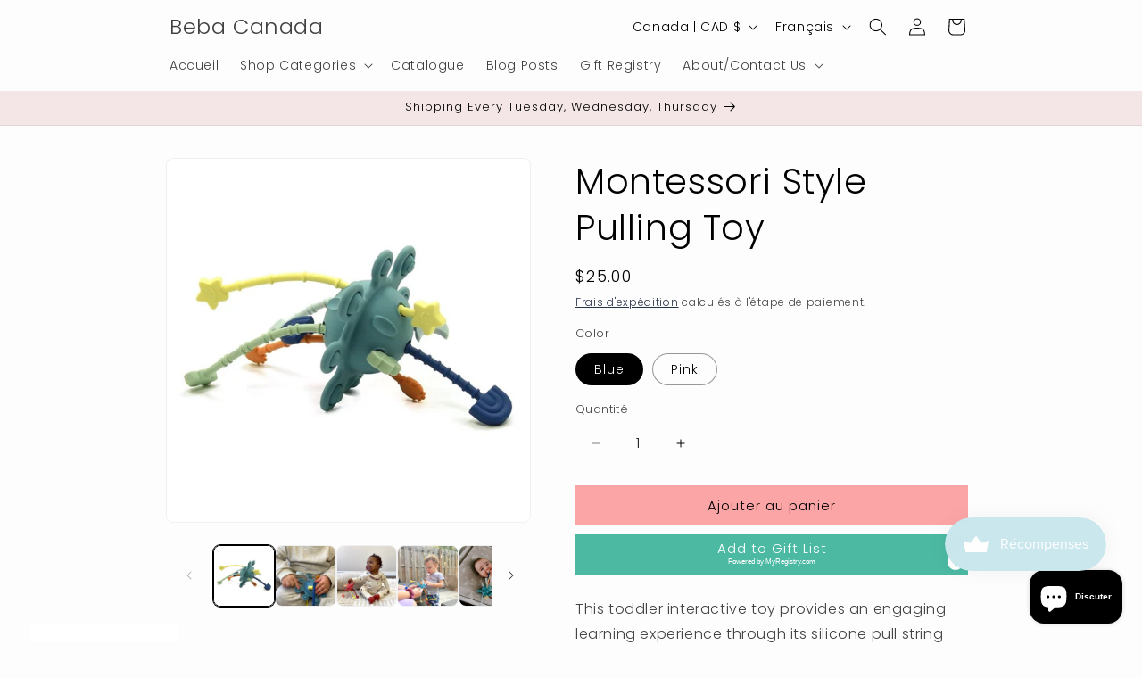

--- FILE ---
content_type: text/html; charset=utf-8
request_url: https://www.bebacanada.ca/fr/products/montessori-pull-string-toy
body_size: 38689
content:
<!doctype html>
<html class="js" lang="fr">
  <head>
    <meta charset="utf-8">
    <meta http-equiv="X-UA-Compatible" content="IE=edge">
    <meta name="viewport" content="width=device-width,initial-scale=1">
    <meta name="theme-color" content="">
    <link rel="canonical" href="https://www.bebacanada.ca/fr/products/montessori-pull-string-toy"><link rel="preconnect" href="https://fonts.shopifycdn.com" crossorigin><title>
      Montessori Style Pulling Toy
 &ndash; Beba Canada</title>

    
      <meta name="description" content="Elevate your toddler&#39;s playtime with our Montessori-inspired interactive silicone toy! Designed with Montessori principles in mind, it offers sensory enrichment ideal for busy parents and curious babies. With pop-buttons, ridges, and symbols, it promotes fine motor skills and soothes teething. Order now for educational fun!">
    

    

<meta property="og:site_name" content="Beba Canada">
<meta property="og:url" content="https://www.bebacanada.ca/fr/products/montessori-pull-string-toy">
<meta property="og:title" content="Montessori Style Pulling Toy">
<meta property="og:type" content="product">
<meta property="og:description" content="Elevate your toddler&#39;s playtime with our Montessori-inspired interactive silicone toy! Designed with Montessori principles in mind, it offers sensory enrichment ideal for busy parents and curious babies. With pop-buttons, ridges, and symbols, it promotes fine motor skills and soothes teething. Order now for educational fun!"><meta property="og:image" content="http://www.bebacanada.ca/cdn/shop/files/384557617_300142232894719_2064176227108355031_n.jpg?v=1699650536">
  <meta property="og:image:secure_url" content="https://www.bebacanada.ca/cdn/shop/files/384557617_300142232894719_2064176227108355031_n.jpg?v=1699650536">
  <meta property="og:image:width" content="828">
  <meta property="og:image:height" content="742"><meta property="og:price:amount" content="25.00">
  <meta property="og:price:currency" content="CAD"><meta name="twitter:card" content="summary_large_image">
<meta name="twitter:title" content="Montessori Style Pulling Toy">
<meta name="twitter:description" content="Elevate your toddler&#39;s playtime with our Montessori-inspired interactive silicone toy! Designed with Montessori principles in mind, it offers sensory enrichment ideal for busy parents and curious babies. With pop-buttons, ridges, and symbols, it promotes fine motor skills and soothes teething. Order now for educational fun!">


    <script src="//www.bebacanada.ca/cdn/shop/t/13/assets/constants.js?v=132983761750457495441744321034" defer="defer"></script>
    <script src="//www.bebacanada.ca/cdn/shop/t/13/assets/pubsub.js?v=25310214064522200911744321035" defer="defer"></script>
    <script src="//www.bebacanada.ca/cdn/shop/t/13/assets/global.js?v=184345515105158409801744321035" defer="defer"></script>
    <script src="//www.bebacanada.ca/cdn/shop/t/13/assets/details-disclosure.js?v=13653116266235556501744321035" defer="defer"></script>
    <script src="//www.bebacanada.ca/cdn/shop/t/13/assets/details-modal.js?v=25581673532751508451744321035" defer="defer"></script>
    <script src="//www.bebacanada.ca/cdn/shop/t/13/assets/search-form.js?v=133129549252120666541744321036" defer="defer"></script><script src="//www.bebacanada.ca/cdn/shop/t/13/assets/animations.js?v=88693664871331136111744321034" defer="defer"></script><script>window.performance && window.performance.mark && window.performance.mark('shopify.content_for_header.start');</script><meta name="google-site-verification" content="5e2qQ7VBHaHVlQG0HRKH4fn1Hxg8aAQwj9tNzzTQ9jw">
<meta name="facebook-domain-verification" content="8gi6six6erffvt61tn4y02zmb3zqha">
<meta name="facebook-domain-verification" content="dlnpm6p0ft3zzdg9f0p5yquk6jm7y8">
<meta id="shopify-digital-wallet" name="shopify-digital-wallet" content="/29595697205/digital_wallets/dialog">
<meta name="shopify-checkout-api-token" content="380428eea03c373599d22772a59cb247">
<meta id="in-context-paypal-metadata" data-shop-id="29595697205" data-venmo-supported="false" data-environment="production" data-locale="fr_FR" data-paypal-v4="true" data-currency="CAD">
<link rel="alternate" hreflang="x-default" href="https://www.bebacanada.ca/products/montessori-pull-string-toy">
<link rel="alternate" hreflang="en" href="https://www.bebacanada.ca/products/montessori-pull-string-toy">
<link rel="alternate" hreflang="fr" href="https://www.bebacanada.ca/fr/products/montessori-pull-string-toy">
<link rel="alternate" type="application/json+oembed" href="https://www.bebacanada.ca/fr/products/montessori-pull-string-toy.oembed">
<script async="async" src="/checkouts/internal/preloads.js?locale=fr-CA"></script>
<link rel="preconnect" href="https://shop.app" crossorigin="anonymous">
<script async="async" src="https://shop.app/checkouts/internal/preloads.js?locale=fr-CA&shop_id=29595697205" crossorigin="anonymous"></script>
<script id="apple-pay-shop-capabilities" type="application/json">{"shopId":29595697205,"countryCode":"CA","currencyCode":"CAD","merchantCapabilities":["supports3DS"],"merchantId":"gid:\/\/shopify\/Shop\/29595697205","merchantName":"Beba Canada","requiredBillingContactFields":["postalAddress","email"],"requiredShippingContactFields":["postalAddress","email"],"shippingType":"shipping","supportedNetworks":["visa","masterCard","amex","discover","interac","jcb"],"total":{"type":"pending","label":"Beba Canada","amount":"1.00"},"shopifyPaymentsEnabled":true,"supportsSubscriptions":true}</script>
<script id="shopify-features" type="application/json">{"accessToken":"380428eea03c373599d22772a59cb247","betas":["rich-media-storefront-analytics"],"domain":"www.bebacanada.ca","predictiveSearch":true,"shopId":29595697205,"locale":"fr"}</script>
<script>var Shopify = Shopify || {};
Shopify.shop = "beba-canada.myshopify.com";
Shopify.locale = "fr";
Shopify.currency = {"active":"CAD","rate":"1.0"};
Shopify.country = "CA";
Shopify.theme = {"name":"Updated copy of Trade","id":139571429429,"schema_name":"Trade","schema_version":"15.3.0","theme_store_id":2699,"role":"main"};
Shopify.theme.handle = "null";
Shopify.theme.style = {"id":null,"handle":null};
Shopify.cdnHost = "www.bebacanada.ca/cdn";
Shopify.routes = Shopify.routes || {};
Shopify.routes.root = "/fr/";</script>
<script type="module">!function(o){(o.Shopify=o.Shopify||{}).modules=!0}(window);</script>
<script>!function(o){function n(){var o=[];function n(){o.push(Array.prototype.slice.apply(arguments))}return n.q=o,n}var t=o.Shopify=o.Shopify||{};t.loadFeatures=n(),t.autoloadFeatures=n()}(window);</script>
<script>
  window.ShopifyPay = window.ShopifyPay || {};
  window.ShopifyPay.apiHost = "shop.app\/pay";
  window.ShopifyPay.redirectState = null;
</script>
<script id="shop-js-analytics" type="application/json">{"pageType":"product"}</script>
<script defer="defer" async type="module" src="//www.bebacanada.ca/cdn/shopifycloud/shop-js/modules/v2/client.init-shop-cart-sync_XvpUV7qp.fr.esm.js"></script>
<script defer="defer" async type="module" src="//www.bebacanada.ca/cdn/shopifycloud/shop-js/modules/v2/chunk.common_C2xzKNNs.esm.js"></script>
<script type="module">
  await import("//www.bebacanada.ca/cdn/shopifycloud/shop-js/modules/v2/client.init-shop-cart-sync_XvpUV7qp.fr.esm.js");
await import("//www.bebacanada.ca/cdn/shopifycloud/shop-js/modules/v2/chunk.common_C2xzKNNs.esm.js");

  window.Shopify.SignInWithShop?.initShopCartSync?.({"fedCMEnabled":true,"windoidEnabled":true});

</script>
<script>
  window.Shopify = window.Shopify || {};
  if (!window.Shopify.featureAssets) window.Shopify.featureAssets = {};
  window.Shopify.featureAssets['shop-js'] = {"shop-cart-sync":["modules/v2/client.shop-cart-sync_C66VAAYi.fr.esm.js","modules/v2/chunk.common_C2xzKNNs.esm.js"],"init-fed-cm":["modules/v2/client.init-fed-cm_By4eIqYa.fr.esm.js","modules/v2/chunk.common_C2xzKNNs.esm.js"],"shop-button":["modules/v2/client.shop-button_Bz0N9rYp.fr.esm.js","modules/v2/chunk.common_C2xzKNNs.esm.js"],"shop-cash-offers":["modules/v2/client.shop-cash-offers_B90ok608.fr.esm.js","modules/v2/chunk.common_C2xzKNNs.esm.js","modules/v2/chunk.modal_7MqWQJ87.esm.js"],"init-windoid":["modules/v2/client.init-windoid_CdJe_Ee3.fr.esm.js","modules/v2/chunk.common_C2xzKNNs.esm.js"],"shop-toast-manager":["modules/v2/client.shop-toast-manager_kCJHoUCw.fr.esm.js","modules/v2/chunk.common_C2xzKNNs.esm.js"],"init-shop-email-lookup-coordinator":["modules/v2/client.init-shop-email-lookup-coordinator_BPuRLqHy.fr.esm.js","modules/v2/chunk.common_C2xzKNNs.esm.js"],"init-shop-cart-sync":["modules/v2/client.init-shop-cart-sync_XvpUV7qp.fr.esm.js","modules/v2/chunk.common_C2xzKNNs.esm.js"],"avatar":["modules/v2/client.avatar_BTnouDA3.fr.esm.js"],"pay-button":["modules/v2/client.pay-button_CmFhG2BZ.fr.esm.js","modules/v2/chunk.common_C2xzKNNs.esm.js"],"init-customer-accounts":["modules/v2/client.init-customer-accounts_C5-IhKGM.fr.esm.js","modules/v2/client.shop-login-button_DrlPOW6Z.fr.esm.js","modules/v2/chunk.common_C2xzKNNs.esm.js","modules/v2/chunk.modal_7MqWQJ87.esm.js"],"init-shop-for-new-customer-accounts":["modules/v2/client.init-shop-for-new-customer-accounts_Cv1WqR1n.fr.esm.js","modules/v2/client.shop-login-button_DrlPOW6Z.fr.esm.js","modules/v2/chunk.common_C2xzKNNs.esm.js","modules/v2/chunk.modal_7MqWQJ87.esm.js"],"shop-login-button":["modules/v2/client.shop-login-button_DrlPOW6Z.fr.esm.js","modules/v2/chunk.common_C2xzKNNs.esm.js","modules/v2/chunk.modal_7MqWQJ87.esm.js"],"init-customer-accounts-sign-up":["modules/v2/client.init-customer-accounts-sign-up_Dqgdz3C3.fr.esm.js","modules/v2/client.shop-login-button_DrlPOW6Z.fr.esm.js","modules/v2/chunk.common_C2xzKNNs.esm.js","modules/v2/chunk.modal_7MqWQJ87.esm.js"],"shop-follow-button":["modules/v2/client.shop-follow-button_D7RRykwK.fr.esm.js","modules/v2/chunk.common_C2xzKNNs.esm.js","modules/v2/chunk.modal_7MqWQJ87.esm.js"],"checkout-modal":["modules/v2/client.checkout-modal_NILs_SXn.fr.esm.js","modules/v2/chunk.common_C2xzKNNs.esm.js","modules/v2/chunk.modal_7MqWQJ87.esm.js"],"lead-capture":["modules/v2/client.lead-capture_CSmE_fhP.fr.esm.js","modules/v2/chunk.common_C2xzKNNs.esm.js","modules/v2/chunk.modal_7MqWQJ87.esm.js"],"shop-login":["modules/v2/client.shop-login_CKcjyRl_.fr.esm.js","modules/v2/chunk.common_C2xzKNNs.esm.js","modules/v2/chunk.modal_7MqWQJ87.esm.js"],"payment-terms":["modules/v2/client.payment-terms_eoGasybT.fr.esm.js","modules/v2/chunk.common_C2xzKNNs.esm.js","modules/v2/chunk.modal_7MqWQJ87.esm.js"]};
</script>
<script>(function() {
  var isLoaded = false;
  function asyncLoad() {
    if (isLoaded) return;
    isLoaded = true;
    var urls = ["\/\/cdn.shopify.com\/proxy\/18fbe9541c82470db9ea43a66de774a37cd05e8903544741a5d2861e1ab566ee\/bingshoppingtool-t2app-prod.trafficmanager.net\/uet\/tracking_script?shop=beba-canada.myshopify.com\u0026sp-cache-control=cHVibGljLCBtYXgtYWdlPTkwMA","\/\/www.powr.io\/powr.js?powr-token=beba-canada.myshopify.com\u0026external-type=shopify\u0026shop=beba-canada.myshopify.com","https:\/\/www.myregistry.com\/ScriptPlatform\/Shopify\/AddToMrButton.js?siteKey=YvAGy4rX52YMgDbZ5qbUaw2\u0026lang=en\u0026version=731936086\u0026shop=beba-canada.myshopify.com","https:\/\/cdn.nfcube.com\/instafeed-05e93f82b518657f51fd8a01e34bcb59.js?shop=beba-canada.myshopify.com","https:\/\/customer-first-focus.b-cdn.net\/cffPCLoader_min.js?shop=beba-canada.myshopify.com","https:\/\/cdn.hextom.com\/js\/freeshippingbar.js?shop=beba-canada.myshopify.com","https:\/\/sdk.postscript.io\/sdk-script-loader.bundle.js?shopId=22329\u0026shop=beba-canada.myshopify.com","https:\/\/sdk.postscript.io\/sdk-script-loader.bundle.js?shopId=22329\u0026shop=beba-canada.myshopify.com"];
    for (var i = 0; i < urls.length; i++) {
      var s = document.createElement('script');
      s.type = 'text/javascript';
      s.async = true;
      s.src = urls[i];
      var x = document.getElementsByTagName('script')[0];
      x.parentNode.insertBefore(s, x);
    }
  };
  if(window.attachEvent) {
    window.attachEvent('onload', asyncLoad);
  } else {
    window.addEventListener('load', asyncLoad, false);
  }
})();</script>
<script id="__st">var __st={"a":29595697205,"offset":-18000,"reqid":"fb00e1c1-f955-4a8d-ae20-8df676f46bf3-1768705202","pageurl":"www.bebacanada.ca\/fr\/products\/montessori-pull-string-toy","u":"9f8799206cea","p":"product","rtyp":"product","rid":7280436346933};</script>
<script>window.ShopifyPaypalV4VisibilityTracking = true;</script>
<script id="captcha-bootstrap">!function(){'use strict';const t='contact',e='account',n='new_comment',o=[[t,t],['blogs',n],['comments',n],[t,'customer']],c=[[e,'customer_login'],[e,'guest_login'],[e,'recover_customer_password'],[e,'create_customer']],r=t=>t.map((([t,e])=>`form[action*='/${t}']:not([data-nocaptcha='true']) input[name='form_type'][value='${e}']`)).join(','),a=t=>()=>t?[...document.querySelectorAll(t)].map((t=>t.form)):[];function s(){const t=[...o],e=r(t);return a(e)}const i='password',u='form_key',d=['recaptcha-v3-token','g-recaptcha-response','h-captcha-response',i],f=()=>{try{return window.sessionStorage}catch{return}},m='__shopify_v',_=t=>t.elements[u];function p(t,e,n=!1){try{const o=window.sessionStorage,c=JSON.parse(o.getItem(e)),{data:r}=function(t){const{data:e,action:n}=t;return t[m]||n?{data:e,action:n}:{data:t,action:n}}(c);for(const[e,n]of Object.entries(r))t.elements[e]&&(t.elements[e].value=n);n&&o.removeItem(e)}catch(o){console.error('form repopulation failed',{error:o})}}const l='form_type',E='cptcha';function T(t){t.dataset[E]=!0}const w=window,h=w.document,L='Shopify',v='ce_forms',y='captcha';let A=!1;((t,e)=>{const n=(g='f06e6c50-85a8-45c8-87d0-21a2b65856fe',I='https://cdn.shopify.com/shopifycloud/storefront-forms-hcaptcha/ce_storefront_forms_captcha_hcaptcha.v1.5.2.iife.js',D={infoText:'Protégé par hCaptcha',privacyText:'Confidentialité',termsText:'Conditions'},(t,e,n)=>{const o=w[L][v],c=o.bindForm;if(c)return c(t,g,e,D).then(n);var r;o.q.push([[t,g,e,D],n]),r=I,A||(h.body.append(Object.assign(h.createElement('script'),{id:'captcha-provider',async:!0,src:r})),A=!0)});var g,I,D;w[L]=w[L]||{},w[L][v]=w[L][v]||{},w[L][v].q=[],w[L][y]=w[L][y]||{},w[L][y].protect=function(t,e){n(t,void 0,e),T(t)},Object.freeze(w[L][y]),function(t,e,n,w,h,L){const[v,y,A,g]=function(t,e,n){const i=e?o:[],u=t?c:[],d=[...i,...u],f=r(d),m=r(i),_=r(d.filter((([t,e])=>n.includes(e))));return[a(f),a(m),a(_),s()]}(w,h,L),I=t=>{const e=t.target;return e instanceof HTMLFormElement?e:e&&e.form},D=t=>v().includes(t);t.addEventListener('submit',(t=>{const e=I(t);if(!e)return;const n=D(e)&&!e.dataset.hcaptchaBound&&!e.dataset.recaptchaBound,o=_(e),c=g().includes(e)&&(!o||!o.value);(n||c)&&t.preventDefault(),c&&!n&&(function(t){try{if(!f())return;!function(t){const e=f();if(!e)return;const n=_(t);if(!n)return;const o=n.value;o&&e.removeItem(o)}(t);const e=Array.from(Array(32),(()=>Math.random().toString(36)[2])).join('');!function(t,e){_(t)||t.append(Object.assign(document.createElement('input'),{type:'hidden',name:u})),t.elements[u].value=e}(t,e),function(t,e){const n=f();if(!n)return;const o=[...t.querySelectorAll(`input[type='${i}']`)].map((({name:t})=>t)),c=[...d,...o],r={};for(const[a,s]of new FormData(t).entries())c.includes(a)||(r[a]=s);n.setItem(e,JSON.stringify({[m]:1,action:t.action,data:r}))}(t,e)}catch(e){console.error('failed to persist form',e)}}(e),e.submit())}));const S=(t,e)=>{t&&!t.dataset[E]&&(n(t,e.some((e=>e===t))),T(t))};for(const o of['focusin','change'])t.addEventListener(o,(t=>{const e=I(t);D(e)&&S(e,y())}));const B=e.get('form_key'),M=e.get(l),P=B&&M;t.addEventListener('DOMContentLoaded',(()=>{const t=y();if(P)for(const e of t)e.elements[l].value===M&&p(e,B);[...new Set([...A(),...v().filter((t=>'true'===t.dataset.shopifyCaptcha))])].forEach((e=>S(e,t)))}))}(h,new URLSearchParams(w.location.search),n,t,e,['guest_login'])})(!1,!0)}();</script>
<script integrity="sha256-4kQ18oKyAcykRKYeNunJcIwy7WH5gtpwJnB7kiuLZ1E=" data-source-attribution="shopify.loadfeatures" defer="defer" src="//www.bebacanada.ca/cdn/shopifycloud/storefront/assets/storefront/load_feature-a0a9edcb.js" crossorigin="anonymous"></script>
<script crossorigin="anonymous" defer="defer" src="//www.bebacanada.ca/cdn/shopifycloud/storefront/assets/shopify_pay/storefront-65b4c6d7.js?v=20250812"></script>
<script data-source-attribution="shopify.dynamic_checkout.dynamic.init">var Shopify=Shopify||{};Shopify.PaymentButton=Shopify.PaymentButton||{isStorefrontPortableWallets:!0,init:function(){window.Shopify.PaymentButton.init=function(){};var t=document.createElement("script");t.src="https://www.bebacanada.ca/cdn/shopifycloud/portable-wallets/latest/portable-wallets.fr.js",t.type="module",document.head.appendChild(t)}};
</script>
<script data-source-attribution="shopify.dynamic_checkout.buyer_consent">
  function portableWalletsHideBuyerConsent(e){var t=document.getElementById("shopify-buyer-consent"),n=document.getElementById("shopify-subscription-policy-button");t&&n&&(t.classList.add("hidden"),t.setAttribute("aria-hidden","true"),n.removeEventListener("click",e))}function portableWalletsShowBuyerConsent(e){var t=document.getElementById("shopify-buyer-consent"),n=document.getElementById("shopify-subscription-policy-button");t&&n&&(t.classList.remove("hidden"),t.removeAttribute("aria-hidden"),n.addEventListener("click",e))}window.Shopify?.PaymentButton&&(window.Shopify.PaymentButton.hideBuyerConsent=portableWalletsHideBuyerConsent,window.Shopify.PaymentButton.showBuyerConsent=portableWalletsShowBuyerConsent);
</script>
<script data-source-attribution="shopify.dynamic_checkout.cart.bootstrap">document.addEventListener("DOMContentLoaded",(function(){function t(){return document.querySelector("shopify-accelerated-checkout-cart, shopify-accelerated-checkout")}if(t())Shopify.PaymentButton.init();else{new MutationObserver((function(e,n){t()&&(Shopify.PaymentButton.init(),n.disconnect())})).observe(document.body,{childList:!0,subtree:!0})}}));
</script>
<link id="shopify-accelerated-checkout-styles" rel="stylesheet" media="screen" href="https://www.bebacanada.ca/cdn/shopifycloud/portable-wallets/latest/accelerated-checkout-backwards-compat.css" crossorigin="anonymous">
<style id="shopify-accelerated-checkout-cart">
        #shopify-buyer-consent {
  margin-top: 1em;
  display: inline-block;
  width: 100%;
}

#shopify-buyer-consent.hidden {
  display: none;
}

#shopify-subscription-policy-button {
  background: none;
  border: none;
  padding: 0;
  text-decoration: underline;
  font-size: inherit;
  cursor: pointer;
}

#shopify-subscription-policy-button::before {
  box-shadow: none;
}

      </style>
<script id="sections-script" data-sections="header" defer="defer" src="//www.bebacanada.ca/cdn/shop/t/13/compiled_assets/scripts.js?2798"></script>
<script>window.performance && window.performance.mark && window.performance.mark('shopify.content_for_header.end');</script>

    <meta name="google-site-verification" content="SwAYOWMhcczY7roDttokOsRtczNgY3t2jHfi8KTIA_Q" />

    <style data-shopify>
      @font-face {
  font-family: Poppins;
  font-weight: 300;
  font-style: normal;
  font-display: swap;
  src: url("//www.bebacanada.ca/cdn/fonts/poppins/poppins_n3.05f58335c3209cce17da4f1f1ab324ebe2982441.woff2") format("woff2"),
       url("//www.bebacanada.ca/cdn/fonts/poppins/poppins_n3.6971368e1f131d2c8ff8e3a44a36b577fdda3ff5.woff") format("woff");
}

      @font-face {
  font-family: Poppins;
  font-weight: 700;
  font-style: normal;
  font-display: swap;
  src: url("//www.bebacanada.ca/cdn/fonts/poppins/poppins_n7.56758dcf284489feb014a026f3727f2f20a54626.woff2") format("woff2"),
       url("//www.bebacanada.ca/cdn/fonts/poppins/poppins_n7.f34f55d9b3d3205d2cd6f64955ff4b36f0cfd8da.woff") format("woff");
}

      @font-face {
  font-family: Poppins;
  font-weight: 300;
  font-style: italic;
  font-display: swap;
  src: url("//www.bebacanada.ca/cdn/fonts/poppins/poppins_i3.8536b4423050219f608e17f134fe9ea3b01ed890.woff2") format("woff2"),
       url("//www.bebacanada.ca/cdn/fonts/poppins/poppins_i3.0f4433ada196bcabf726ed78f8e37e0995762f7f.woff") format("woff");
}

      @font-face {
  font-family: Poppins;
  font-weight: 700;
  font-style: italic;
  font-display: swap;
  src: url("//www.bebacanada.ca/cdn/fonts/poppins/poppins_i7.42fd71da11e9d101e1e6c7932199f925f9eea42d.woff2") format("woff2"),
       url("//www.bebacanada.ca/cdn/fonts/poppins/poppins_i7.ec8499dbd7616004e21155106d13837fff4cf556.woff") format("woff");
}

      @font-face {
  font-family: Poppins;
  font-weight: 300;
  font-style: normal;
  font-display: swap;
  src: url("//www.bebacanada.ca/cdn/fonts/poppins/poppins_n3.05f58335c3209cce17da4f1f1ab324ebe2982441.woff2") format("woff2"),
       url("//www.bebacanada.ca/cdn/fonts/poppins/poppins_n3.6971368e1f131d2c8ff8e3a44a36b577fdda3ff5.woff") format("woff");
}


      
        :root,
        .color-scheme-1 {
          --color-background: 253,253,253;
        
          --gradient-background: #fdfdfd;
        

        
       

        --color-foreground: 0,0,0;
        --color-background-contrast: 189,189,189;
        --color-shadow: 98,98,99;
        --color-button: 252,165,166;
        --color-button-text: 0,0,0;
        --color-secondary-button: 253,253,253;
        --color-secondary-button-text: 0,17,40;
        --color-link: 0,17,40;
        --color-badge-foreground: 0,0,0;
        --color-badge-background: 253,253,253;
        --color-badge-border: 0,0,0;
        --payment-terms-background-color: rgb(253 253 253);
      }
      
        
        .color-scheme-2 {
          --color-background: 255,255,255;
        
          --gradient-background: #ffffff;
        

        
       

        --color-foreground: 38,38,38;
        --color-background-contrast: 191,191,191;
        --color-shadow: 255,255,255;
        --color-button: 194,183,172;
        --color-button-text: 255,255,255;
        --color-secondary-button: 255,255,255;
        --color-secondary-button-text: 240,13,13;
        --color-link: 240,13,13;
        --color-badge-foreground: 38,38,38;
        --color-badge-background: 255,255,255;
        --color-badge-border: 38,38,38;
        --payment-terms-background-color: rgb(255 255 255);
      }
      
        
        .color-scheme-3 {
          --color-background: 194,183,172;
        
          --gradient-background: #c2b7ac;
        

        
       

        --color-foreground: 38,38,38;
        --color-background-contrast: 137,119,101;
        --color-shadow: 0,0,0;
        --color-button: 253,253,253;
        --color-button-text: 38,38,38;
        --color-secondary-button: 194,183,172;
        --color-secondary-button-text: 84,72,60;
        --color-link: 84,72,60;
        --color-badge-foreground: 38,38,38;
        --color-badge-background: 194,183,172;
        --color-badge-border: 38,38,38;
        --payment-terms-background-color: rgb(194 183 172);
      }
      
        
        .color-scheme-4 {
          --color-background: 98,98,99;
        
          --gradient-background: linear-gradient(180deg, rgba(194, 183, 172, 1), rgba(244, 230, 230, 1) 100%);
        

        
       

        --color-foreground: 255,255,255;
        --color-background-contrast: 35,35,35;
        --color-shadow: 0,17,40;
        --color-button: 252,165,166;
        --color-button-text: 0,0,0;
        --color-secondary-button: 98,98,99;
        --color-secondary-button-text: 253,253,253;
        --color-link: 253,253,253;
        --color-badge-foreground: 255,255,255;
        --color-badge-background: 98,98,99;
        --color-badge-border: 255,255,255;
        --payment-terms-background-color: rgb(98 98 99);
      }
      
        
        .color-scheme-5 {
          --color-background: 244,230,230;
        
          --gradient-background: #f4e6e6;
        

        
       

        --color-foreground: 0,0,0;
        --color-background-contrast: 205,141,141;
        --color-shadow: 0,17,40;
        --color-button: 183,172,162;
        --color-button-text: 38,38,38;
        --color-secondary-button: 244,230,230;
        --color-secondary-button-text: 255,255,255;
        --color-link: 255,255,255;
        --color-badge-foreground: 0,0,0;
        --color-badge-background: 244,230,230;
        --color-badge-border: 0,0,0;
        --payment-terms-background-color: rgb(244 230 230);
      }
      
        
        .color-scheme-66061734-4642-42e2-9db4-2e3fda425ba2 {
          --color-background: 244,230,230;
        
          --gradient-background: #f4e6e6;
        

        
       

        --color-foreground: 0,0,0;
        --color-background-contrast: 205,141,141;
        --color-shadow: 98,98,99;
        --color-button: 252,165,166;
        --color-button-text: 0,0,0;
        --color-secondary-button: 244,230,230;
        --color-secondary-button-text: 0,17,40;
        --color-link: 0,17,40;
        --color-badge-foreground: 0,0,0;
        --color-badge-background: 244,230,230;
        --color-badge-border: 0,0,0;
        --payment-terms-background-color: rgb(244 230 230);
      }
      
        
        .color-scheme-6c6eab92-135c-4b7e-9ee7-cc61bdb12425 {
          --color-background: 0,0,0;
        
          --gradient-background: #000000;
        

        
       

        --color-foreground: 253,253,253;
        --color-background-contrast: 128,128,128;
        --color-shadow: 98,98,99;
        --color-button: 252,165,166;
        --color-button-text: 0,0,0;
        --color-secondary-button: 0,0,0;
        --color-secondary-button-text: 0,17,40;
        --color-link: 0,17,40;
        --color-badge-foreground: 253,253,253;
        --color-badge-background: 0,0,0;
        --color-badge-border: 253,253,253;
        --payment-terms-background-color: rgb(0 0 0);
      }
      

      body, .color-scheme-1, .color-scheme-2, .color-scheme-3, .color-scheme-4, .color-scheme-5, .color-scheme-66061734-4642-42e2-9db4-2e3fda425ba2, .color-scheme-6c6eab92-135c-4b7e-9ee7-cc61bdb12425 {
        color: rgba(var(--color-foreground), 0.75);
        background-color: rgb(var(--color-background));
      }

      :root {
        --font-body-family: Poppins, sans-serif;
        --font-body-style: normal;
        --font-body-weight: 300;
        --font-body-weight-bold: 600;

        --font-heading-family: Poppins, sans-serif;
        --font-heading-style: normal;
        --font-heading-weight: 300;

        --font-body-scale: 1.0;
        --font-heading-scale: 1.0;

        --media-padding: px;
        --media-border-opacity: 0.05;
        --media-border-width: 1px;
        --media-radius: 8px;
        --media-shadow-opacity: 0.0;
        --media-shadow-horizontal-offset: 0px;
        --media-shadow-vertical-offset: 4px;
        --media-shadow-blur-radius: 5px;
        --media-shadow-visible: 0;

        --page-width: 100rem;
        --page-width-margin: 0rem;

        --product-card-image-padding: 2.0rem;
        --product-card-corner-radius: 0.8rem;
        --product-card-text-alignment: center;
        --product-card-border-width: 0.8rem;
        --product-card-border-opacity: 0.0;
        --product-card-shadow-opacity: 0.0;
        --product-card-shadow-visible: 0;
        --product-card-shadow-horizontal-offset: 0.0rem;
        --product-card-shadow-vertical-offset: 0.4rem;
        --product-card-shadow-blur-radius: 0.5rem;

        --collection-card-image-padding: 0.0rem;
        --collection-card-corner-radius: 0.8rem;
        --collection-card-text-alignment: left;
        --collection-card-border-width: 0.0rem;
        --collection-card-border-opacity: 0.1;
        --collection-card-shadow-opacity: 0.0;
        --collection-card-shadow-visible: 0;
        --collection-card-shadow-horizontal-offset: 0.0rem;
        --collection-card-shadow-vertical-offset: 0.4rem;
        --collection-card-shadow-blur-radius: 0.5rem;

        --blog-card-image-padding: 0.0rem;
        --blog-card-corner-radius: 0.8rem;
        --blog-card-text-alignment: left;
        --blog-card-border-width: 0.0rem;
        --blog-card-border-opacity: 0.1;
        --blog-card-shadow-opacity: 0.0;
        --blog-card-shadow-visible: 0;
        --blog-card-shadow-horizontal-offset: 0.0rem;
        --blog-card-shadow-vertical-offset: 0.4rem;
        --blog-card-shadow-blur-radius: 0.5rem;

        --badge-corner-radius: 4.0rem;

        --popup-border-width: 1px;
        --popup-border-opacity: 0.1;
        --popup-corner-radius: 8px;
        --popup-shadow-opacity: 0.05;
        --popup-shadow-horizontal-offset: 0px;
        --popup-shadow-vertical-offset: 4px;
        --popup-shadow-blur-radius: 5px;

        --drawer-border-width: 1px;
        --drawer-border-opacity: 0.1;
        --drawer-shadow-opacity: 0.0;
        --drawer-shadow-horizontal-offset: 0px;
        --drawer-shadow-vertical-offset: 4px;
        --drawer-shadow-blur-radius: 5px;

        --spacing-sections-desktop: 0px;
        --spacing-sections-mobile: 0px;

        --grid-desktop-vertical-spacing: 8px;
        --grid-desktop-horizontal-spacing: 8px;
        --grid-mobile-vertical-spacing: 4px;
        --grid-mobile-horizontal-spacing: 4px;

        --text-boxes-border-opacity: 0.1;
        --text-boxes-border-width: 0px;
        --text-boxes-radius: 8px;
        --text-boxes-shadow-opacity: 0.0;
        --text-boxes-shadow-visible: 0;
        --text-boxes-shadow-horizontal-offset: 0px;
        --text-boxes-shadow-vertical-offset: 4px;
        --text-boxes-shadow-blur-radius: 5px;

        --buttons-radius: 0px;
        --buttons-radius-outset: 0px;
        --buttons-border-width: 0px;
        --buttons-border-opacity: 0.2;
        --buttons-shadow-opacity: 0.0;
        --buttons-shadow-visible: 0;
        --buttons-shadow-horizontal-offset: 0px;
        --buttons-shadow-vertical-offset: -2px;
        --buttons-shadow-blur-radius: 5px;
        --buttons-border-offset: 0px;

        --inputs-radius: 0px;
        --inputs-border-width: 0px;
        --inputs-border-opacity: 0.0;
        --inputs-shadow-opacity: 0.0;
        --inputs-shadow-horizontal-offset: 0px;
        --inputs-margin-offset: 0px;
        --inputs-shadow-vertical-offset: 4px;
        --inputs-shadow-blur-radius: 5px;
        --inputs-radius-outset: 0px;

        --variant-pills-radius: 22px;
        --variant-pills-border-width: 1px;
        --variant-pills-border-opacity: 0.4;
        --variant-pills-shadow-opacity: 0.0;
        --variant-pills-shadow-horizontal-offset: 0px;
        --variant-pills-shadow-vertical-offset: 4px;
        --variant-pills-shadow-blur-radius: 5px;
      }

      *,
      *::before,
      *::after {
        box-sizing: inherit;
      }

      html {
        box-sizing: border-box;
        font-size: calc(var(--font-body-scale) * 62.5%);
        height: 100%;
      }

      body {
        display: grid;
        grid-template-rows: auto auto 1fr auto;
        grid-template-columns: 100%;
        min-height: 100%;
        margin: 0;
        font-size: 1.5rem;
        letter-spacing: 0.06rem;
        line-height: calc(1 + 0.8 / var(--font-body-scale));
        font-family: var(--font-body-family);
        font-style: var(--font-body-style);
        font-weight: var(--font-body-weight);
      }

      @media screen and (min-width: 750px) {
        body {
          font-size: 1.6rem;
        }
      }
    </style>

    <link href="//www.bebacanada.ca/cdn/shop/t/13/assets/base.css?v=159841507637079171801744321034" rel="stylesheet" type="text/css" media="all" />
    <link rel="stylesheet" href="//www.bebacanada.ca/cdn/shop/t/13/assets/component-cart-items.css?v=123238115697927560811744321034" media="print" onload="this.media='all'">
      <link rel="preload" as="font" href="//www.bebacanada.ca/cdn/fonts/poppins/poppins_n3.05f58335c3209cce17da4f1f1ab324ebe2982441.woff2" type="font/woff2" crossorigin>
      

      <link rel="preload" as="font" href="//www.bebacanada.ca/cdn/fonts/poppins/poppins_n3.05f58335c3209cce17da4f1f1ab324ebe2982441.woff2" type="font/woff2" crossorigin>
      
<link href="//www.bebacanada.ca/cdn/shop/t/13/assets/component-localization-form.css?v=170315343355214948141744321034" rel="stylesheet" type="text/css" media="all" />
      <script src="//www.bebacanada.ca/cdn/shop/t/13/assets/localization-form.js?v=144176611646395275351744321035" defer="defer"></script><link
        rel="stylesheet"
        href="//www.bebacanada.ca/cdn/shop/t/13/assets/component-predictive-search.css?v=118923337488134913561744321034"
        media="print"
        onload="this.media='all'"
      ><script>
      if (Shopify.designMode) {
        document.documentElement.classList.add('shopify-design-mode');
      }
    </script>

    <script async src="https://www.googletagmanager.com/gtag/js?id=G-B88K4K0157"></script>
  <script>
    window.dataLayer = window.dataLayer || [];
    function gtag(){dataLayer.push(arguments);}
    gtag('js', new Date());

    gtag('config', 'G-B88K4K0157');
  </script>
  <!-- BEGIN app block: shopify://apps/persistent-cart/blocks/script_js/4ce05194-341e-4641-aaf4-5a8dad5444cb --><script>
  window.cffPCLiquidPlaced = true;
</script>







  
  
  <script defer src="https://cdn.shopify.com/extensions/019a793c-ad27-7882-8471-201b37e34f5e/persistent-cart-66/assets/cffPC.production.min.js" onerror="this.onerror=null;this.remove();var s=document.createElement('script');s.defer=true;s.src='https://customer-first-focus.b-cdn.net/cffPC.production.min.js';document.head.appendChild(s);"></script>




<!-- END app block --><!-- BEGIN app block: shopify://apps/instafeed/blocks/head-block/c447db20-095d-4a10-9725-b5977662c9d5 --><link rel="preconnect" href="https://cdn.nfcube.com/">
<link rel="preconnect" href="https://scontent.cdninstagram.com/">


  <script>
    document.addEventListener('DOMContentLoaded', function () {
      let instafeedScript = document.createElement('script');

      
        instafeedScript.src = 'https://cdn.nfcube.com/instafeed-05e93f82b518657f51fd8a01e34bcb59.js';
      

      document.body.appendChild(instafeedScript);
    });
  </script>





<!-- END app block --><script src="https://cdn.shopify.com/extensions/019bc7e9-d98c-71e0-bb25-69de9349bf29/smile-io-266/assets/smile-loader.js" type="text/javascript" defer="defer"></script>
<script src="https://cdn.shopify.com/extensions/019bc2cf-ad72-709c-ab89-9947d92587ae/free-shipping-bar-118/assets/freeshippingbar.js" type="text/javascript" defer="defer"></script>
<script src="https://cdn.shopify.com/extensions/7bc9bb47-adfa-4267-963e-cadee5096caf/inbox-1252/assets/inbox-chat-loader.js" type="text/javascript" defer="defer"></script>
<script src="https://cdn.shopify.com/extensions/019b8d54-2388-79d8-becc-d32a3afe2c7a/omnisend-50/assets/omnisend-in-shop.js" type="text/javascript" defer="defer"></script>
<link href="https://monorail-edge.shopifysvc.com" rel="dns-prefetch">
<script>(function(){if ("sendBeacon" in navigator && "performance" in window) {try {var session_token_from_headers = performance.getEntriesByType('navigation')[0].serverTiming.find(x => x.name == '_s').description;} catch {var session_token_from_headers = undefined;}var session_cookie_matches = document.cookie.match(/_shopify_s=([^;]*)/);var session_token_from_cookie = session_cookie_matches && session_cookie_matches.length === 2 ? session_cookie_matches[1] : "";var session_token = session_token_from_headers || session_token_from_cookie || "";function handle_abandonment_event(e) {var entries = performance.getEntries().filter(function(entry) {return /monorail-edge.shopifysvc.com/.test(entry.name);});if (!window.abandonment_tracked && entries.length === 0) {window.abandonment_tracked = true;var currentMs = Date.now();var navigation_start = performance.timing.navigationStart;var payload = {shop_id: 29595697205,url: window.location.href,navigation_start,duration: currentMs - navigation_start,session_token,page_type: "product"};window.navigator.sendBeacon("https://monorail-edge.shopifysvc.com/v1/produce", JSON.stringify({schema_id: "online_store_buyer_site_abandonment/1.1",payload: payload,metadata: {event_created_at_ms: currentMs,event_sent_at_ms: currentMs}}));}}window.addEventListener('pagehide', handle_abandonment_event);}}());</script>
<script id="web-pixels-manager-setup">(function e(e,d,r,n,o){if(void 0===o&&(o={}),!Boolean(null===(a=null===(i=window.Shopify)||void 0===i?void 0:i.analytics)||void 0===a?void 0:a.replayQueue)){var i,a;window.Shopify=window.Shopify||{};var t=window.Shopify;t.analytics=t.analytics||{};var s=t.analytics;s.replayQueue=[],s.publish=function(e,d,r){return s.replayQueue.push([e,d,r]),!0};try{self.performance.mark("wpm:start")}catch(e){}var l=function(){var e={modern:/Edge?\/(1{2}[4-9]|1[2-9]\d|[2-9]\d{2}|\d{4,})\.\d+(\.\d+|)|Firefox\/(1{2}[4-9]|1[2-9]\d|[2-9]\d{2}|\d{4,})\.\d+(\.\d+|)|Chrom(ium|e)\/(9{2}|\d{3,})\.\d+(\.\d+|)|(Maci|X1{2}).+ Version\/(15\.\d+|(1[6-9]|[2-9]\d|\d{3,})\.\d+)([,.]\d+|)( \(\w+\)|)( Mobile\/\w+|) Safari\/|Chrome.+OPR\/(9{2}|\d{3,})\.\d+\.\d+|(CPU[ +]OS|iPhone[ +]OS|CPU[ +]iPhone|CPU IPhone OS|CPU iPad OS)[ +]+(15[._]\d+|(1[6-9]|[2-9]\d|\d{3,})[._]\d+)([._]\d+|)|Android:?[ /-](13[3-9]|1[4-9]\d|[2-9]\d{2}|\d{4,})(\.\d+|)(\.\d+|)|Android.+Firefox\/(13[5-9]|1[4-9]\d|[2-9]\d{2}|\d{4,})\.\d+(\.\d+|)|Android.+Chrom(ium|e)\/(13[3-9]|1[4-9]\d|[2-9]\d{2}|\d{4,})\.\d+(\.\d+|)|SamsungBrowser\/([2-9]\d|\d{3,})\.\d+/,legacy:/Edge?\/(1[6-9]|[2-9]\d|\d{3,})\.\d+(\.\d+|)|Firefox\/(5[4-9]|[6-9]\d|\d{3,})\.\d+(\.\d+|)|Chrom(ium|e)\/(5[1-9]|[6-9]\d|\d{3,})\.\d+(\.\d+|)([\d.]+$|.*Safari\/(?![\d.]+ Edge\/[\d.]+$))|(Maci|X1{2}).+ Version\/(10\.\d+|(1[1-9]|[2-9]\d|\d{3,})\.\d+)([,.]\d+|)( \(\w+\)|)( Mobile\/\w+|) Safari\/|Chrome.+OPR\/(3[89]|[4-9]\d|\d{3,})\.\d+\.\d+|(CPU[ +]OS|iPhone[ +]OS|CPU[ +]iPhone|CPU IPhone OS|CPU iPad OS)[ +]+(10[._]\d+|(1[1-9]|[2-9]\d|\d{3,})[._]\d+)([._]\d+|)|Android:?[ /-](13[3-9]|1[4-9]\d|[2-9]\d{2}|\d{4,})(\.\d+|)(\.\d+|)|Mobile Safari.+OPR\/([89]\d|\d{3,})\.\d+\.\d+|Android.+Firefox\/(13[5-9]|1[4-9]\d|[2-9]\d{2}|\d{4,})\.\d+(\.\d+|)|Android.+Chrom(ium|e)\/(13[3-9]|1[4-9]\d|[2-9]\d{2}|\d{4,})\.\d+(\.\d+|)|Android.+(UC? ?Browser|UCWEB|U3)[ /]?(15\.([5-9]|\d{2,})|(1[6-9]|[2-9]\d|\d{3,})\.\d+)\.\d+|SamsungBrowser\/(5\.\d+|([6-9]|\d{2,})\.\d+)|Android.+MQ{2}Browser\/(14(\.(9|\d{2,})|)|(1[5-9]|[2-9]\d|\d{3,})(\.\d+|))(\.\d+|)|K[Aa][Ii]OS\/(3\.\d+|([4-9]|\d{2,})\.\d+)(\.\d+|)/},d=e.modern,r=e.legacy,n=navigator.userAgent;return n.match(d)?"modern":n.match(r)?"legacy":"unknown"}(),u="modern"===l?"modern":"legacy",c=(null!=n?n:{modern:"",legacy:""})[u],f=function(e){return[e.baseUrl,"/wpm","/b",e.hashVersion,"modern"===e.buildTarget?"m":"l",".js"].join("")}({baseUrl:d,hashVersion:r,buildTarget:u}),m=function(e){var d=e.version,r=e.bundleTarget,n=e.surface,o=e.pageUrl,i=e.monorailEndpoint;return{emit:function(e){var a=e.status,t=e.errorMsg,s=(new Date).getTime(),l=JSON.stringify({metadata:{event_sent_at_ms:s},events:[{schema_id:"web_pixels_manager_load/3.1",payload:{version:d,bundle_target:r,page_url:o,status:a,surface:n,error_msg:t},metadata:{event_created_at_ms:s}}]});if(!i)return console&&console.warn&&console.warn("[Web Pixels Manager] No Monorail endpoint provided, skipping logging."),!1;try{return self.navigator.sendBeacon.bind(self.navigator)(i,l)}catch(e){}var u=new XMLHttpRequest;try{return u.open("POST",i,!0),u.setRequestHeader("Content-Type","text/plain"),u.send(l),!0}catch(e){return console&&console.warn&&console.warn("[Web Pixels Manager] Got an unhandled error while logging to Monorail."),!1}}}}({version:r,bundleTarget:l,surface:e.surface,pageUrl:self.location.href,monorailEndpoint:e.monorailEndpoint});try{o.browserTarget=l,function(e){var d=e.src,r=e.async,n=void 0===r||r,o=e.onload,i=e.onerror,a=e.sri,t=e.scriptDataAttributes,s=void 0===t?{}:t,l=document.createElement("script"),u=document.querySelector("head"),c=document.querySelector("body");if(l.async=n,l.src=d,a&&(l.integrity=a,l.crossOrigin="anonymous"),s)for(var f in s)if(Object.prototype.hasOwnProperty.call(s,f))try{l.dataset[f]=s[f]}catch(e){}if(o&&l.addEventListener("load",o),i&&l.addEventListener("error",i),u)u.appendChild(l);else{if(!c)throw new Error("Did not find a head or body element to append the script");c.appendChild(l)}}({src:f,async:!0,onload:function(){if(!function(){var e,d;return Boolean(null===(d=null===(e=window.Shopify)||void 0===e?void 0:e.analytics)||void 0===d?void 0:d.initialized)}()){var d=window.webPixelsManager.init(e)||void 0;if(d){var r=window.Shopify.analytics;r.replayQueue.forEach((function(e){var r=e[0],n=e[1],o=e[2];d.publishCustomEvent(r,n,o)})),r.replayQueue=[],r.publish=d.publishCustomEvent,r.visitor=d.visitor,r.initialized=!0}}},onerror:function(){return m.emit({status:"failed",errorMsg:"".concat(f," has failed to load")})},sri:function(e){var d=/^sha384-[A-Za-z0-9+/=]+$/;return"string"==typeof e&&d.test(e)}(c)?c:"",scriptDataAttributes:o}),m.emit({status:"loading"})}catch(e){m.emit({status:"failed",errorMsg:(null==e?void 0:e.message)||"Unknown error"})}}})({shopId: 29595697205,storefrontBaseUrl: "https://www.bebacanada.ca",extensionsBaseUrl: "https://extensions.shopifycdn.com/cdn/shopifycloud/web-pixels-manager",monorailEndpoint: "https://monorail-edge.shopifysvc.com/unstable/produce_batch",surface: "storefront-renderer",enabledBetaFlags: ["2dca8a86"],webPixelsConfigList: [{"id":"1371373621","configuration":"{\"ti\":\"97076476\",\"endpoint\":\"https:\/\/bat.bing.com\/action\/0\"}","eventPayloadVersion":"v1","runtimeContext":"STRICT","scriptVersion":"5ee93563fe31b11d2d65e2f09a5229dc","type":"APP","apiClientId":2997493,"privacyPurposes":["ANALYTICS","MARKETING","SALE_OF_DATA"],"dataSharingAdjustments":{"protectedCustomerApprovalScopes":["read_customer_personal_data"]}},{"id":"875692085","configuration":"{\"shopId\":\"22329\"}","eventPayloadVersion":"v1","runtimeContext":"STRICT","scriptVersion":"e57a43765e0d230c1bcb12178c1ff13f","type":"APP","apiClientId":2328352,"privacyPurposes":[],"dataSharingAdjustments":{"protectedCustomerApprovalScopes":["read_customer_address","read_customer_email","read_customer_name","read_customer_personal_data","read_customer_phone"]}},{"id":"442073141","configuration":"{\"config\":\"{\\\"pixel_id\\\":\\\"AW-602467585\\\",\\\"target_country\\\":\\\"CA\\\",\\\"gtag_events\\\":[{\\\"type\\\":\\\"page_view\\\",\\\"action_label\\\":\\\"AW-602467585\\\/K696CP3o_OgBEIHao58C\\\"},{\\\"type\\\":\\\"purchase\\\",\\\"action_label\\\":\\\"AW-602467585\\\/-IhMCPjp_OgBEIHao58C\\\"},{\\\"type\\\":\\\"view_item\\\",\\\"action_label\\\":\\\"AW-602467585\\\/Z0UDCPvp_OgBEIHao58C\\\"},{\\\"type\\\":\\\"add_to_cart\\\",\\\"action_label\\\":\\\"AW-602467585\\\/4RrPCP7p_OgBEIHao58C\\\"},{\\\"type\\\":\\\"begin_checkout\\\",\\\"action_label\\\":\\\"AW-602467585\\\/tTJpCIHq_OgBEIHao58C\\\"},{\\\"type\\\":\\\"search\\\",\\\"action_label\\\":\\\"AW-602467585\\\/u8eBCITq_OgBEIHao58C\\\"},{\\\"type\\\":\\\"add_payment_info\\\",\\\"action_label\\\":\\\"AW-602467585\\\/QKvvCIfq_OgBEIHao58C\\\"}],\\\"enable_monitoring_mode\\\":false}\"}","eventPayloadVersion":"v1","runtimeContext":"OPEN","scriptVersion":"b2a88bafab3e21179ed38636efcd8a93","type":"APP","apiClientId":1780363,"privacyPurposes":[],"dataSharingAdjustments":{"protectedCustomerApprovalScopes":["read_customer_address","read_customer_email","read_customer_name","read_customer_personal_data","read_customer_phone"]}},{"id":"190906421","configuration":"{\"pixel_id\":\"330108231640107\",\"pixel_type\":\"facebook_pixel\",\"metaapp_system_user_token\":\"-\"}","eventPayloadVersion":"v1","runtimeContext":"OPEN","scriptVersion":"ca16bc87fe92b6042fbaa3acc2fbdaa6","type":"APP","apiClientId":2329312,"privacyPurposes":["ANALYTICS","MARKETING","SALE_OF_DATA"],"dataSharingAdjustments":{"protectedCustomerApprovalScopes":["read_customer_address","read_customer_email","read_customer_name","read_customer_personal_data","read_customer_phone"]}},{"id":"107020341","configuration":"{\"apiURL\":\"https:\/\/api.omnisend.com\",\"appURL\":\"https:\/\/app.omnisend.com\",\"brandID\":\"62b879d64da2b939ae514a8e\",\"trackingURL\":\"https:\/\/wt.omnisendlink.com\"}","eventPayloadVersion":"v1","runtimeContext":"STRICT","scriptVersion":"aa9feb15e63a302383aa48b053211bbb","type":"APP","apiClientId":186001,"privacyPurposes":["ANALYTICS","MARKETING","SALE_OF_DATA"],"dataSharingAdjustments":{"protectedCustomerApprovalScopes":["read_customer_address","read_customer_email","read_customer_name","read_customer_personal_data","read_customer_phone"]}},{"id":"93421621","configuration":"{\"tagID\":\"2613449237438\"}","eventPayloadVersion":"v1","runtimeContext":"STRICT","scriptVersion":"18031546ee651571ed29edbe71a3550b","type":"APP","apiClientId":3009811,"privacyPurposes":["ANALYTICS","MARKETING","SALE_OF_DATA"],"dataSharingAdjustments":{"protectedCustomerApprovalScopes":["read_customer_address","read_customer_email","read_customer_name","read_customer_personal_data","read_customer_phone"]}},{"id":"shopify-app-pixel","configuration":"{}","eventPayloadVersion":"v1","runtimeContext":"STRICT","scriptVersion":"0450","apiClientId":"shopify-pixel","type":"APP","privacyPurposes":["ANALYTICS","MARKETING"]},{"id":"shopify-custom-pixel","eventPayloadVersion":"v1","runtimeContext":"LAX","scriptVersion":"0450","apiClientId":"shopify-pixel","type":"CUSTOM","privacyPurposes":["ANALYTICS","MARKETING"]}],isMerchantRequest: false,initData: {"shop":{"name":"Beba Canada","paymentSettings":{"currencyCode":"CAD"},"myshopifyDomain":"beba-canada.myshopify.com","countryCode":"CA","storefrontUrl":"https:\/\/www.bebacanada.ca\/fr"},"customer":null,"cart":null,"checkout":null,"productVariants":[{"price":{"amount":25.0,"currencyCode":"CAD"},"product":{"title":"Montessori Style Pulling Toy","vendor":"Beba Canada","id":"7280436346933","untranslatedTitle":"Montessori Style Pulling Toy","url":"\/fr\/products\/montessori-pull-string-toy","type":""},"id":"42711072702517","image":{"src":"\/\/www.bebacanada.ca\/cdn\/shop\/files\/385529706_859557298949497_5058002303876451988_n.jpg?v=1699650538"},"sku":"","title":"Blue","untranslatedTitle":"Blue"},{"price":{"amount":25.0,"currencyCode":"CAD"},"product":{"title":"Montessori Style Pulling Toy","vendor":"Beba Canada","id":"7280436346933","untranslatedTitle":"Montessori Style Pulling Toy","url":"\/fr\/products\/montessori-pull-string-toy","type":""},"id":"42711072768053","image":{"src":"\/\/www.bebacanada.ca\/cdn\/shop\/files\/384557617_300142232894719_2064176227108355031_n.jpg?v=1699650536"},"sku":"","title":"Pink","untranslatedTitle":"Pink"}],"purchasingCompany":null},},"https://www.bebacanada.ca/cdn","fcfee988w5aeb613cpc8e4bc33m6693e112",{"modern":"","legacy":""},{"shopId":"29595697205","storefrontBaseUrl":"https:\/\/www.bebacanada.ca","extensionBaseUrl":"https:\/\/extensions.shopifycdn.com\/cdn\/shopifycloud\/web-pixels-manager","surface":"storefront-renderer","enabledBetaFlags":"[\"2dca8a86\"]","isMerchantRequest":"false","hashVersion":"fcfee988w5aeb613cpc8e4bc33m6693e112","publish":"custom","events":"[[\"page_viewed\",{}],[\"product_viewed\",{\"productVariant\":{\"price\":{\"amount\":25.0,\"currencyCode\":\"CAD\"},\"product\":{\"title\":\"Montessori Style Pulling Toy\",\"vendor\":\"Beba Canada\",\"id\":\"7280436346933\",\"untranslatedTitle\":\"Montessori Style Pulling Toy\",\"url\":\"\/fr\/products\/montessori-pull-string-toy\",\"type\":\"\"},\"id\":\"42711072702517\",\"image\":{\"src\":\"\/\/www.bebacanada.ca\/cdn\/shop\/files\/385529706_859557298949497_5058002303876451988_n.jpg?v=1699650538\"},\"sku\":\"\",\"title\":\"Blue\",\"untranslatedTitle\":\"Blue\"}}]]"});</script><script>
  window.ShopifyAnalytics = window.ShopifyAnalytics || {};
  window.ShopifyAnalytics.meta = window.ShopifyAnalytics.meta || {};
  window.ShopifyAnalytics.meta.currency = 'CAD';
  var meta = {"product":{"id":7280436346933,"gid":"gid:\/\/shopify\/Product\/7280436346933","vendor":"Beba Canada","type":"","handle":"montessori-pull-string-toy","variants":[{"id":42711072702517,"price":2500,"name":"Montessori Style Pulling Toy - Blue","public_title":"Blue","sku":""},{"id":42711072768053,"price":2500,"name":"Montessori Style Pulling Toy - Pink","public_title":"Pink","sku":""}],"remote":false},"page":{"pageType":"product","resourceType":"product","resourceId":7280436346933,"requestId":"fb00e1c1-f955-4a8d-ae20-8df676f46bf3-1768705202"}};
  for (var attr in meta) {
    window.ShopifyAnalytics.meta[attr] = meta[attr];
  }
</script>
<script class="analytics">
  (function () {
    var customDocumentWrite = function(content) {
      var jquery = null;

      if (window.jQuery) {
        jquery = window.jQuery;
      } else if (window.Checkout && window.Checkout.$) {
        jquery = window.Checkout.$;
      }

      if (jquery) {
        jquery('body').append(content);
      }
    };

    var hasLoggedConversion = function(token) {
      if (token) {
        return document.cookie.indexOf('loggedConversion=' + token) !== -1;
      }
      return false;
    }

    var setCookieIfConversion = function(token) {
      if (token) {
        var twoMonthsFromNow = new Date(Date.now());
        twoMonthsFromNow.setMonth(twoMonthsFromNow.getMonth() + 2);

        document.cookie = 'loggedConversion=' + token + '; expires=' + twoMonthsFromNow;
      }
    }

    var trekkie = window.ShopifyAnalytics.lib = window.trekkie = window.trekkie || [];
    if (trekkie.integrations) {
      return;
    }
    trekkie.methods = [
      'identify',
      'page',
      'ready',
      'track',
      'trackForm',
      'trackLink'
    ];
    trekkie.factory = function(method) {
      return function() {
        var args = Array.prototype.slice.call(arguments);
        args.unshift(method);
        trekkie.push(args);
        return trekkie;
      };
    };
    for (var i = 0; i < trekkie.methods.length; i++) {
      var key = trekkie.methods[i];
      trekkie[key] = trekkie.factory(key);
    }
    trekkie.load = function(config) {
      trekkie.config = config || {};
      trekkie.config.initialDocumentCookie = document.cookie;
      var first = document.getElementsByTagName('script')[0];
      var script = document.createElement('script');
      script.type = 'text/javascript';
      script.onerror = function(e) {
        var scriptFallback = document.createElement('script');
        scriptFallback.type = 'text/javascript';
        scriptFallback.onerror = function(error) {
                var Monorail = {
      produce: function produce(monorailDomain, schemaId, payload) {
        var currentMs = new Date().getTime();
        var event = {
          schema_id: schemaId,
          payload: payload,
          metadata: {
            event_created_at_ms: currentMs,
            event_sent_at_ms: currentMs
          }
        };
        return Monorail.sendRequest("https://" + monorailDomain + "/v1/produce", JSON.stringify(event));
      },
      sendRequest: function sendRequest(endpointUrl, payload) {
        // Try the sendBeacon API
        if (window && window.navigator && typeof window.navigator.sendBeacon === 'function' && typeof window.Blob === 'function' && !Monorail.isIos12()) {
          var blobData = new window.Blob([payload], {
            type: 'text/plain'
          });

          if (window.navigator.sendBeacon(endpointUrl, blobData)) {
            return true;
          } // sendBeacon was not successful

        } // XHR beacon

        var xhr = new XMLHttpRequest();

        try {
          xhr.open('POST', endpointUrl);
          xhr.setRequestHeader('Content-Type', 'text/plain');
          xhr.send(payload);
        } catch (e) {
          console.log(e);
        }

        return false;
      },
      isIos12: function isIos12() {
        return window.navigator.userAgent.lastIndexOf('iPhone; CPU iPhone OS 12_') !== -1 || window.navigator.userAgent.lastIndexOf('iPad; CPU OS 12_') !== -1;
      }
    };
    Monorail.produce('monorail-edge.shopifysvc.com',
      'trekkie_storefront_load_errors/1.1',
      {shop_id: 29595697205,
      theme_id: 139571429429,
      app_name: "storefront",
      context_url: window.location.href,
      source_url: "//www.bebacanada.ca/cdn/s/trekkie.storefront.cd680fe47e6c39ca5d5df5f0a32d569bc48c0f27.min.js"});

        };
        scriptFallback.async = true;
        scriptFallback.src = '//www.bebacanada.ca/cdn/s/trekkie.storefront.cd680fe47e6c39ca5d5df5f0a32d569bc48c0f27.min.js';
        first.parentNode.insertBefore(scriptFallback, first);
      };
      script.async = true;
      script.src = '//www.bebacanada.ca/cdn/s/trekkie.storefront.cd680fe47e6c39ca5d5df5f0a32d569bc48c0f27.min.js';
      first.parentNode.insertBefore(script, first);
    };
    trekkie.load(
      {"Trekkie":{"appName":"storefront","development":false,"defaultAttributes":{"shopId":29595697205,"isMerchantRequest":null,"themeId":139571429429,"themeCityHash":"12909462982661542681","contentLanguage":"fr","currency":"CAD","eventMetadataId":"47711029-e121-4904-9bda-ea6e4cd7f88b"},"isServerSideCookieWritingEnabled":true,"monorailRegion":"shop_domain","enabledBetaFlags":["65f19447"]},"Session Attribution":{},"S2S":{"facebookCapiEnabled":true,"source":"trekkie-storefront-renderer","apiClientId":580111}}
    );

    var loaded = false;
    trekkie.ready(function() {
      if (loaded) return;
      loaded = true;

      window.ShopifyAnalytics.lib = window.trekkie;

      var originalDocumentWrite = document.write;
      document.write = customDocumentWrite;
      try { window.ShopifyAnalytics.merchantGoogleAnalytics.call(this); } catch(error) {};
      document.write = originalDocumentWrite;

      window.ShopifyAnalytics.lib.page(null,{"pageType":"product","resourceType":"product","resourceId":7280436346933,"requestId":"fb00e1c1-f955-4a8d-ae20-8df676f46bf3-1768705202","shopifyEmitted":true});

      var match = window.location.pathname.match(/checkouts\/(.+)\/(thank_you|post_purchase)/)
      var token = match? match[1]: undefined;
      if (!hasLoggedConversion(token)) {
        setCookieIfConversion(token);
        window.ShopifyAnalytics.lib.track("Viewed Product",{"currency":"CAD","variantId":42711072702517,"productId":7280436346933,"productGid":"gid:\/\/shopify\/Product\/7280436346933","name":"Montessori Style Pulling Toy - Blue","price":"25.00","sku":"","brand":"Beba Canada","variant":"Blue","category":"","nonInteraction":true,"remote":false},undefined,undefined,{"shopifyEmitted":true});
      window.ShopifyAnalytics.lib.track("monorail:\/\/trekkie_storefront_viewed_product\/1.1",{"currency":"CAD","variantId":42711072702517,"productId":7280436346933,"productGid":"gid:\/\/shopify\/Product\/7280436346933","name":"Montessori Style Pulling Toy - Blue","price":"25.00","sku":"","brand":"Beba Canada","variant":"Blue","category":"","nonInteraction":true,"remote":false,"referer":"https:\/\/www.bebacanada.ca\/fr\/products\/montessori-pull-string-toy"});
      }
    });


        var eventsListenerScript = document.createElement('script');
        eventsListenerScript.async = true;
        eventsListenerScript.src = "//www.bebacanada.ca/cdn/shopifycloud/storefront/assets/shop_events_listener-3da45d37.js";
        document.getElementsByTagName('head')[0].appendChild(eventsListenerScript);

})();</script>
  <script>
  if (!window.ga || (window.ga && typeof window.ga !== 'function')) {
    window.ga = function ga() {
      (window.ga.q = window.ga.q || []).push(arguments);
      if (window.Shopify && window.Shopify.analytics && typeof window.Shopify.analytics.publish === 'function') {
        window.Shopify.analytics.publish("ga_stub_called", {}, {sendTo: "google_osp_migration"});
      }
      console.error("Shopify's Google Analytics stub called with:", Array.from(arguments), "\nSee https://help.shopify.com/manual/promoting-marketing/pixels/pixel-migration#google for more information.");
    };
    if (window.Shopify && window.Shopify.analytics && typeof window.Shopify.analytics.publish === 'function') {
      window.Shopify.analytics.publish("ga_stub_initialized", {}, {sendTo: "google_osp_migration"});
    }
  }
</script>
<script
  defer
  src="https://www.bebacanada.ca/cdn/shopifycloud/perf-kit/shopify-perf-kit-3.0.4.min.js"
  data-application="storefront-renderer"
  data-shop-id="29595697205"
  data-render-region="gcp-us-central1"
  data-page-type="product"
  data-theme-instance-id="139571429429"
  data-theme-name="Trade"
  data-theme-version="15.3.0"
  data-monorail-region="shop_domain"
  data-resource-timing-sampling-rate="10"
  data-shs="true"
  data-shs-beacon="true"
  data-shs-export-with-fetch="true"
  data-shs-logs-sample-rate="1"
  data-shs-beacon-endpoint="https://www.bebacanada.ca/api/collect"
></script>
</head>

  <body class="gradient animate--hover-default">
    <a class="skip-to-content-link button visually-hidden" href="#MainContent">
      Ignorer et passer au contenu
    </a><!-- BEGIN sections: header-group -->
<div id="shopify-section-sections--17799276888117__announcement-bar" class="shopify-section shopify-section-group-header-group announcement-bar-section"><link href="//www.bebacanada.ca/cdn/shop/t/13/assets/component-slideshow.css?v=17933591812325749411744321034" rel="stylesheet" type="text/css" media="all" />
<link href="//www.bebacanada.ca/cdn/shop/t/13/assets/component-slider.css?v=14039311878856620671744321034" rel="stylesheet" type="text/css" media="all" />


<div
  class="utility-bar color-scheme-66061734-4642-42e2-9db4-2e3fda425ba2 gradient"
>
  <div class="page-width utility-bar__grid"><div class="localization-wrapper">
</div>
  </div>
</div>


</div><div id="shopify-section-sections--17799276888117__header" class="shopify-section shopify-section-group-header-group section-header"><link rel="stylesheet" href="//www.bebacanada.ca/cdn/shop/t/13/assets/component-list-menu.css?v=151968516119678728991744321034" media="print" onload="this.media='all'">
<link rel="stylesheet" href="//www.bebacanada.ca/cdn/shop/t/13/assets/component-search.css?v=165164710990765432851744321034" media="print" onload="this.media='all'">
<link rel="stylesheet" href="//www.bebacanada.ca/cdn/shop/t/13/assets/component-menu-drawer.css?v=147478906057189667651744321034" media="print" onload="this.media='all'">
<link rel="stylesheet" href="//www.bebacanada.ca/cdn/shop/t/13/assets/component-cart-notification.css?v=54116361853792938221744321034" media="print" onload="this.media='all'"><link rel="stylesheet" href="//www.bebacanada.ca/cdn/shop/t/13/assets/component-price.css?v=70172745017360139101744321034" media="print" onload="this.media='all'"><style>
  header-drawer {
    justify-self: start;
    margin-left: -1.2rem;
  }@media screen and (min-width: 990px) {
      header-drawer {
        display: none;
      }
    }.menu-drawer-container {
    display: flex;
  }

  .list-menu {
    list-style: none;
    padding: 0;
    margin: 0;
  }

  .list-menu--inline {
    display: inline-flex;
    flex-wrap: wrap;
  }

  summary.list-menu__item {
    padding-right: 2.7rem;
  }

  .list-menu__item {
    display: flex;
    align-items: center;
    line-height: calc(1 + 0.3 / var(--font-body-scale));
  }

  .list-menu__item--link {
    text-decoration: none;
    padding-bottom: 1rem;
    padding-top: 1rem;
    line-height: calc(1 + 0.8 / var(--font-body-scale));
  }

  @media screen and (min-width: 750px) {
    .list-menu__item--link {
      padding-bottom: 0.5rem;
      padding-top: 0.5rem;
    }
  }
</style><style data-shopify>.header {
    padding: 4px 3rem 4px 3rem;
  }

  .section-header {
    position: sticky; /* This is for fixing a Safari z-index issue. PR #2147 */
    margin-bottom: 0px;
  }

  @media screen and (min-width: 750px) {
    .section-header {
      margin-bottom: 0px;
    }
  }

  @media screen and (min-width: 990px) {
    .header {
      padding-top: 8px;
      padding-bottom: 8px;
    }
  }</style><script src="//www.bebacanada.ca/cdn/shop/t/13/assets/cart-notification.js?v=133508293167896966491744321034" defer="defer"></script>

<sticky-header data-sticky-type="on-scroll-up" class="header-wrapper color-scheme-1 gradient"><header class="header header--top-left header--mobile-left page-width header--has-menu header--has-account header--has-localizations">

<header-drawer data-breakpoint="tablet">
  <details id="Details-menu-drawer-container" class="menu-drawer-container">
    <summary
      class="header__icon header__icon--menu header__icon--summary link focus-inset"
      aria-label="Menu"
    >
      <span><svg xmlns="http://www.w3.org/2000/svg" fill="none" class="icon icon-hamburger" viewBox="0 0 18 16"><path fill="currentColor" d="M1 .5a.5.5 0 1 0 0 1h15.71a.5.5 0 0 0 0-1zM.5 8a.5.5 0 0 1 .5-.5h15.71a.5.5 0 0 1 0 1H1A.5.5 0 0 1 .5 8m0 7a.5.5 0 0 1 .5-.5h15.71a.5.5 0 0 1 0 1H1a.5.5 0 0 1-.5-.5"/></svg>
<svg xmlns="http://www.w3.org/2000/svg" fill="none" class="icon icon-close" viewBox="0 0 18 17"><path fill="currentColor" d="M.865 15.978a.5.5 0 0 0 .707.707l7.433-7.431 7.579 7.282a.501.501 0 0 0 .846-.37.5.5 0 0 0-.153-.351L9.712 8.546l7.417-7.416a.5.5 0 1 0-.707-.708L8.991 7.853 1.413.573a.5.5 0 1 0-.693.72l7.563 7.268z"/></svg>
</span>
    </summary>
    <div id="menu-drawer" class="gradient menu-drawer motion-reduce color-scheme-1">
      <div class="menu-drawer__inner-container">
        <div class="menu-drawer__navigation-container">
          <nav class="menu-drawer__navigation">
            <ul class="menu-drawer__menu has-submenu list-menu" role="list"><li><a
                      id="HeaderDrawer-home"
                      href="/fr"
                      class="menu-drawer__menu-item list-menu__item link link--text focus-inset"
                      
                    >
                      Accueil
                    </a></li><li><details id="Details-menu-drawer-menu-item-2">
                      <summary
                        id="HeaderDrawer-shop-categories"
                        class="menu-drawer__menu-item list-menu__item link link--text focus-inset"
                      >
                        Shop Categories
                        <span class="svg-wrapper"><svg xmlns="http://www.w3.org/2000/svg" fill="none" class="icon icon-arrow" viewBox="0 0 14 10"><path fill="currentColor" fill-rule="evenodd" d="M8.537.808a.5.5 0 0 1 .817-.162l4 4a.5.5 0 0 1 0 .708l-4 4a.5.5 0 1 1-.708-.708L11.793 5.5H1a.5.5 0 0 1 0-1h10.793L8.646 1.354a.5.5 0 0 1-.109-.546" clip-rule="evenodd"/></svg>
</span>
                        <span class="svg-wrapper"><svg class="icon icon-caret" viewBox="0 0 10 6"><path fill="currentColor" fill-rule="evenodd" d="M9.354.646a.5.5 0 0 0-.708 0L5 4.293 1.354.646a.5.5 0 0 0-.708.708l4 4a.5.5 0 0 0 .708 0l4-4a.5.5 0 0 0 0-.708" clip-rule="evenodd"/></svg>
</span>
                      </summary>
                      <div
                        id="link-shop-categories"
                        class="menu-drawer__submenu has-submenu gradient motion-reduce"
                        tabindex="-1"
                      >
                        <div class="menu-drawer__inner-submenu">
                          <button class="menu-drawer__close-button link link--text focus-inset" aria-expanded="true">
                            <span class="svg-wrapper"><svg xmlns="http://www.w3.org/2000/svg" fill="none" class="icon icon-arrow" viewBox="0 0 14 10"><path fill="currentColor" fill-rule="evenodd" d="M8.537.808a.5.5 0 0 1 .817-.162l4 4a.5.5 0 0 1 0 .708l-4 4a.5.5 0 1 1-.708-.708L11.793 5.5H1a.5.5 0 0 1 0-1h10.793L8.646 1.354a.5.5 0 0 1-.109-.546" clip-rule="evenodd"/></svg>
</span>
                            Shop Categories
                          </button>
                          <ul class="menu-drawer__menu list-menu" role="list" tabindex="-1"><li><a
                                    id="HeaderDrawer-shop-categories-sale"
                                    href="/fr/collections/sale"
                                    class="menu-drawer__menu-item link link--text list-menu__item focus-inset"
                                    
                                  >
                                    SALE
                                  </a></li><li><a
                                    id="HeaderDrawer-shop-categories-gift-sets"
                                    href="/fr/collections/gift-sets"
                                    class="menu-drawer__menu-item link link--text list-menu__item focus-inset"
                                    
                                  >
                                    Gift Sets
                                  </a></li><li><a
                                    id="HeaderDrawer-shop-categories-new-arrivals"
                                    href="/fr/collections/new-arrivals"
                                    class="menu-drawer__menu-item link link--text list-menu__item focus-inset"
                                    
                                  >
                                    New Arrivals
                                  </a></li><li><a
                                    id="HeaderDrawer-shop-categories-bedtime"
                                    href="/fr/collections/bedtime"
                                    class="menu-drawer__menu-item link link--text list-menu__item focus-inset"
                                    
                                  >
                                    Bedtime
                                  </a></li><li><details id="Details-menu-drawer-shop-categories-nursery">
                                    <summary
                                      id="HeaderDrawer-shop-categories-nursery"
                                      class="menu-drawer__menu-item link link--text list-menu__item focus-inset"
                                    >
                                      Nursery
                                      <span class="svg-wrapper"><svg xmlns="http://www.w3.org/2000/svg" fill="none" class="icon icon-arrow" viewBox="0 0 14 10"><path fill="currentColor" fill-rule="evenodd" d="M8.537.808a.5.5 0 0 1 .817-.162l4 4a.5.5 0 0 1 0 .708l-4 4a.5.5 0 1 1-.708-.708L11.793 5.5H1a.5.5 0 0 1 0-1h10.793L8.646 1.354a.5.5 0 0 1-.109-.546" clip-rule="evenodd"/></svg>
</span>
                                      <span class="svg-wrapper"><svg class="icon icon-caret" viewBox="0 0 10 6"><path fill="currentColor" fill-rule="evenodd" d="M9.354.646a.5.5 0 0 0-.708 0L5 4.293 1.354.646a.5.5 0 0 0-.708.708l4 4a.5.5 0 0 0 .708 0l4-4a.5.5 0 0 0 0-.708" clip-rule="evenodd"/></svg>
</span>
                                    </summary>
                                    <div
                                      id="childlink-nursery"
                                      class="menu-drawer__submenu has-submenu gradient motion-reduce"
                                    >
                                      <button
                                        class="menu-drawer__close-button link link--text focus-inset"
                                        aria-expanded="true"
                                      >
                                        <span class="svg-wrapper"><svg xmlns="http://www.w3.org/2000/svg" fill="none" class="icon icon-arrow" viewBox="0 0 14 10"><path fill="currentColor" fill-rule="evenodd" d="M8.537.808a.5.5 0 0 1 .817-.162l4 4a.5.5 0 0 1 0 .708l-4 4a.5.5 0 1 1-.708-.708L11.793 5.5H1a.5.5 0 0 1 0-1h10.793L8.646 1.354a.5.5 0 0 1-.109-.546" clip-rule="evenodd"/></svg>
</span>
                                        Nursery
                                      </button>
                                      <ul
                                        class="menu-drawer__menu list-menu"
                                        role="list"
                                        tabindex="-1"
                                      ><li>
                                            <a
                                              id="HeaderDrawer-shop-categories-nursery-blankets-sheets"
                                              href="/fr/collections/blankets"
                                              class="menu-drawer__menu-item link link--text list-menu__item focus-inset"
                                              
                                            >
                                              Blankets + Sheets
                                            </a>
                                          </li><li>
                                            <a
                                              id="HeaderDrawer-shop-categories-nursery-teethers"
                                              href="/fr/collections/teethers"
                                              class="menu-drawer__menu-item link link--text list-menu__item focus-inset"
                                              
                                            >
                                              Teethers
                                            </a>
                                          </li><li>
                                            <a
                                              id="HeaderDrawer-shop-categories-nursery-bedding-bath"
                                              href="/fr/collections/nursery-bedding-bath"
                                              class="menu-drawer__menu-item link link--text list-menu__item focus-inset"
                                              
                                            >
                                              Bedding &amp; bath
                                            </a>
                                          </li><li>
                                            <a
                                              id="HeaderDrawer-shop-categories-nursery-crib-sheets"
                                              href="/fr/collections/crib-sheets"
                                              class="menu-drawer__menu-item link link--text list-menu__item focus-inset"
                                              
                                            >
                                              Crib Sheets
                                            </a>
                                          </li><li>
                                            <a
                                              id="HeaderDrawer-shop-categories-nursery-organic-baby-clothing"
                                              href="/fr/collections/organic-baby-clothing"
                                              class="menu-drawer__menu-item link link--text list-menu__item focus-inset"
                                              
                                            >
                                              Organic Baby Clothing
                                            </a>
                                          </li><li>
                                            <a
                                              id="HeaderDrawer-shop-categories-nursery-breast-milk-storage-bag"
                                              href="/fr/products/reusable-breast-milk-storage-bag"
                                              class="menu-drawer__menu-item link link--text list-menu__item focus-inset"
                                              
                                            >
                                              Breast Milk Storage Bag
                                            </a>
                                          </li><li>
                                            <a
                                              id="HeaderDrawer-shop-categories-nursery-simulation-breast-bottle"
                                              href="/fr/products/simulation-breast-like-baby-bottle"
                                              class="menu-drawer__menu-item link link--text list-menu__item focus-inset"
                                              
                                            >
                                              Simulation Breast Bottle
                                            </a>
                                          </li></ul>
                                    </div>
                                  </details></li><li><details id="Details-menu-drawer-shop-categories-bath-care">
                                    <summary
                                      id="HeaderDrawer-shop-categories-bath-care"
                                      class="menu-drawer__menu-item link link--text list-menu__item focus-inset"
                                    >
                                      Bath &amp; Care
                                      <span class="svg-wrapper"><svg xmlns="http://www.w3.org/2000/svg" fill="none" class="icon icon-arrow" viewBox="0 0 14 10"><path fill="currentColor" fill-rule="evenodd" d="M8.537.808a.5.5 0 0 1 .817-.162l4 4a.5.5 0 0 1 0 .708l-4 4a.5.5 0 1 1-.708-.708L11.793 5.5H1a.5.5 0 0 1 0-1h10.793L8.646 1.354a.5.5 0 0 1-.109-.546" clip-rule="evenodd"/></svg>
</span>
                                      <span class="svg-wrapper"><svg class="icon icon-caret" viewBox="0 0 10 6"><path fill="currentColor" fill-rule="evenodd" d="M9.354.646a.5.5 0 0 0-.708 0L5 4.293 1.354.646a.5.5 0 0 0-.708.708l4 4a.5.5 0 0 0 .708 0l4-4a.5.5 0 0 0 0-.708" clip-rule="evenodd"/></svg>
</span>
                                    </summary>
                                    <div
                                      id="childlink-bath-care"
                                      class="menu-drawer__submenu has-submenu gradient motion-reduce"
                                    >
                                      <button
                                        class="menu-drawer__close-button link link--text focus-inset"
                                        aria-expanded="true"
                                      >
                                        <span class="svg-wrapper"><svg xmlns="http://www.w3.org/2000/svg" fill="none" class="icon icon-arrow" viewBox="0 0 14 10"><path fill="currentColor" fill-rule="evenodd" d="M8.537.808a.5.5 0 0 1 .817-.162l4 4a.5.5 0 0 1 0 .708l-4 4a.5.5 0 1 1-.708-.708L11.793 5.5H1a.5.5 0 0 1 0-1h10.793L8.646 1.354a.5.5 0 0 1-.109-.546" clip-rule="evenodd"/></svg>
</span>
                                        Bath &amp; Care
                                      </button>
                                      <ul
                                        class="menu-drawer__menu list-menu"
                                        role="list"
                                        tabindex="-1"
                                      ><li>
                                            <a
                                              id="HeaderDrawer-shop-categories-bath-care-towels"
                                              href="/fr/collections/towels"
                                              class="menu-drawer__menu-item link link--text list-menu__item focus-inset"
                                              
                                            >
                                              Towels
                                            </a>
                                          </li><li>
                                            <a
                                              id="HeaderDrawer-shop-categories-bath-care-organic-bamboo-washcloths"
                                              href="/fr/products/bamboo-washcloth"
                                              class="menu-drawer__menu-item link link--text list-menu__item focus-inset"
                                              
                                            >
                                              Organic Bamboo Washcloths
                                            </a>
                                          </li><li>
                                            <a
                                              id="HeaderDrawer-shop-categories-bath-care-organic-baby-hooded-bath-robe"
                                              href="/fr/products/organic-baby-hooded-bath-robe"
                                              class="menu-drawer__menu-item link link--text list-menu__item focus-inset"
                                              
                                            >
                                              Organic Baby Hooded Bath Robe
                                            </a>
                                          </li><li>
                                            <a
                                              id="HeaderDrawer-shop-categories-bath-care-bamboo-bio-toothbrush"
                                              href="/fr/products/beba-bamboo-toothbrush"
                                              class="menu-drawer__menu-item link link--text list-menu__item focus-inset"
                                              
                                            >
                                              Bamboo Bio Toothbrush
                                            </a>
                                          </li><li>
                                            <a
                                              id="HeaderDrawer-shop-categories-bath-care-toothbrush"
                                              href="/fr/collections/toothbrush"
                                              class="menu-drawer__menu-item link link--text list-menu__item focus-inset"
                                              
                                            >
                                              Toothbrush
                                            </a>
                                          </li><li>
                                            <a
                                              id="HeaderDrawer-shop-categories-bath-care-natural-baby-brush-set"
                                              href="/fr/products/natural-wooden-baby-brush-set"
                                              class="menu-drawer__menu-item link link--text list-menu__item focus-inset"
                                              
                                            >
                                              Natural Baby Brush Set
                                            </a>
                                          </li><li>
                                            <a
                                              id="HeaderDrawer-shop-categories-bath-care-bath-toys"
                                              href="/fr/collections/bath-toys"
                                              class="menu-drawer__menu-item link link--text list-menu__item focus-inset"
                                              
                                            >
                                              Bath Toys
                                            </a>
                                          </li><li>
                                            <a
                                              id="HeaderDrawer-shop-categories-bath-care-teether-toothbrush"
                                              href="/fr/products/finger-toothbrush"
                                              class="menu-drawer__menu-item link link--text list-menu__item focus-inset"
                                              
                                            >
                                              Teether Toothbrush 
                                            </a>
                                          </li></ul>
                                    </div>
                                  </details></li><li><details id="Details-menu-drawer-shop-categories-feeding">
                                    <summary
                                      id="HeaderDrawer-shop-categories-feeding"
                                      class="menu-drawer__menu-item link link--text list-menu__item focus-inset"
                                    >
                                      Feeding
                                      <span class="svg-wrapper"><svg xmlns="http://www.w3.org/2000/svg" fill="none" class="icon icon-arrow" viewBox="0 0 14 10"><path fill="currentColor" fill-rule="evenodd" d="M8.537.808a.5.5 0 0 1 .817-.162l4 4a.5.5 0 0 1 0 .708l-4 4a.5.5 0 1 1-.708-.708L11.793 5.5H1a.5.5 0 0 1 0-1h10.793L8.646 1.354a.5.5 0 0 1-.109-.546" clip-rule="evenodd"/></svg>
</span>
                                      <span class="svg-wrapper"><svg class="icon icon-caret" viewBox="0 0 10 6"><path fill="currentColor" fill-rule="evenodd" d="M9.354.646a.5.5 0 0 0-.708 0L5 4.293 1.354.646a.5.5 0 0 0-.708.708l4 4a.5.5 0 0 0 .708 0l4-4a.5.5 0 0 0 0-.708" clip-rule="evenodd"/></svg>
</span>
                                    </summary>
                                    <div
                                      id="childlink-feeding"
                                      class="menu-drawer__submenu has-submenu gradient motion-reduce"
                                    >
                                      <button
                                        class="menu-drawer__close-button link link--text focus-inset"
                                        aria-expanded="true"
                                      >
                                        <span class="svg-wrapper"><svg xmlns="http://www.w3.org/2000/svg" fill="none" class="icon icon-arrow" viewBox="0 0 14 10"><path fill="currentColor" fill-rule="evenodd" d="M8.537.808a.5.5 0 0 1 .817-.162l4 4a.5.5 0 0 1 0 .708l-4 4a.5.5 0 1 1-.708-.708L11.793 5.5H1a.5.5 0 0 1 0-1h10.793L8.646 1.354a.5.5 0 0 1-.109-.546" clip-rule="evenodd"/></svg>
</span>
                                        Feeding
                                      </button>
                                      <ul
                                        class="menu-drawer__menu list-menu"
                                        role="list"
                                        tabindex="-1"
                                      ><li>
                                            <a
                                              id="HeaderDrawer-shop-categories-feeding-baby-bottles"
                                              href="/fr/collections/feeding-bottles"
                                              class="menu-drawer__menu-item link link--text list-menu__item focus-inset"
                                              
                                            >
                                              Baby Bottles
                                            </a>
                                          </li><li>
                                            <a
                                              id="HeaderDrawer-shop-categories-feeding-baby-plates-bowls"
                                              href="/fr/collections/plates-bowls"
                                              class="menu-drawer__menu-item link link--text list-menu__item focus-inset"
                                              
                                            >
                                              Baby Plates &amp; Bowls
                                            </a>
                                          </li><li>
                                            <a
                                              id="HeaderDrawer-shop-categories-feeding-baby-cups"
                                              href="/fr/collections/sippycups"
                                              class="menu-drawer__menu-item link link--text list-menu__item focus-inset"
                                              
                                            >
                                              Baby Cups
                                            </a>
                                          </li><li>
                                            <a
                                              id="HeaderDrawer-shop-categories-feeding-bibs-placemats"
                                              href="/fr/collections/bibs-placemats"
                                              class="menu-drawer__menu-item link link--text list-menu__item focus-inset"
                                              
                                            >
                                              Bibs &amp; Placemats
                                            </a>
                                          </li><li>
                                            <a
                                              id="HeaderDrawer-shop-categories-feeding-utensils"
                                              href="/fr/collections/utensils"
                                              class="menu-drawer__menu-item link link--text list-menu__item focus-inset"
                                              
                                            >
                                              Utensils
                                            </a>
                                          </li></ul>
                                    </div>
                                  </details></li><li><a
                                    id="HeaderDrawer-shop-categories-wear"
                                    href="/fr/collections/organic-baby-clothing"
                                    class="menu-drawer__menu-item link link--text list-menu__item focus-inset"
                                    
                                  >
                                    Wear
                                  </a></li><li><a
                                    id="HeaderDrawer-shop-categories-play"
                                    href="/fr/collections/play-toys"
                                    class="menu-drawer__menu-item link link--text list-menu__item focus-inset"
                                    
                                  >
                                    Play
                                  </a></li><li><a
                                    id="HeaderDrawer-shop-categories-gift-a-gift-card"
                                    href="/fr/products/gift-card"
                                    class="menu-drawer__menu-item link link--text list-menu__item focus-inset"
                                    
                                  >
                                    Gift a Gift Card
                                  </a></li></ul>
                        </div>
                      </div>
                    </details></li><li><a
                      id="HeaderDrawer-all-collections"
                      href="/fr/collections"
                      class="menu-drawer__menu-item list-menu__item link link--text focus-inset"
                      
                    >
                      Catalogue
                    </a></li><li><a
                      id="HeaderDrawer-blog-posts"
                      href="/fr/blogs/blogs"
                      class="menu-drawer__menu-item list-menu__item link link--text focus-inset"
                      
                    >
                      Blog Posts
                    </a></li><li><a
                      id="HeaderDrawer-gift-registry"
                      href="/fr/pages/gift-list"
                      class="menu-drawer__menu-item list-menu__item link link--text focus-inset"
                      
                    >
                      Gift Registry
                    </a></li><li><details id="Details-menu-drawer-menu-item-6">
                      <summary
                        id="HeaderDrawer-about-contact-us"
                        class="menu-drawer__menu-item list-menu__item link link--text focus-inset"
                      >
                        About/Contact Us
                        <span class="svg-wrapper"><svg xmlns="http://www.w3.org/2000/svg" fill="none" class="icon icon-arrow" viewBox="0 0 14 10"><path fill="currentColor" fill-rule="evenodd" d="M8.537.808a.5.5 0 0 1 .817-.162l4 4a.5.5 0 0 1 0 .708l-4 4a.5.5 0 1 1-.708-.708L11.793 5.5H1a.5.5 0 0 1 0-1h10.793L8.646 1.354a.5.5 0 0 1-.109-.546" clip-rule="evenodd"/></svg>
</span>
                        <span class="svg-wrapper"><svg class="icon icon-caret" viewBox="0 0 10 6"><path fill="currentColor" fill-rule="evenodd" d="M9.354.646a.5.5 0 0 0-.708 0L5 4.293 1.354.646a.5.5 0 0 0-.708.708l4 4a.5.5 0 0 0 .708 0l4-4a.5.5 0 0 0 0-.708" clip-rule="evenodd"/></svg>
</span>
                      </summary>
                      <div
                        id="link-about-contact-us"
                        class="menu-drawer__submenu has-submenu gradient motion-reduce"
                        tabindex="-1"
                      >
                        <div class="menu-drawer__inner-submenu">
                          <button class="menu-drawer__close-button link link--text focus-inset" aria-expanded="true">
                            <span class="svg-wrapper"><svg xmlns="http://www.w3.org/2000/svg" fill="none" class="icon icon-arrow" viewBox="0 0 14 10"><path fill="currentColor" fill-rule="evenodd" d="M8.537.808a.5.5 0 0 1 .817-.162l4 4a.5.5 0 0 1 0 .708l-4 4a.5.5 0 1 1-.708-.708L11.793 5.5H1a.5.5 0 0 1 0-1h10.793L8.646 1.354a.5.5 0 0 1-.109-.546" clip-rule="evenodd"/></svg>
</span>
                            About/Contact Us
                          </button>
                          <ul class="menu-drawer__menu list-menu" role="list" tabindex="-1"><li><a
                                    id="HeaderDrawer-about-contact-us-our-story"
                                    href="/fr/pages/about-us"
                                    class="menu-drawer__menu-item link link--text list-menu__item focus-inset"
                                    
                                  >
                                    Our Story
                                  </a></li><li><a
                                    id="HeaderDrawer-about-contact-us-become-a-brand-ambassador"
                                    href="/fr/pages/become-a-brand-ambassador"
                                    class="menu-drawer__menu-item link link--text list-menu__item focus-inset"
                                    
                                  >
                                    Become a Brand Ambassador
                                  </a></li><li><a
                                    id="HeaderDrawer-about-contact-us-become-a-retailer"
                                    href="/fr/pages/become-a-retailer"
                                    class="menu-drawer__menu-item link link--text list-menu__item focus-inset"
                                    
                                  >
                                    Become a Retailer
                                  </a></li><li><a
                                    id="HeaderDrawer-about-contact-us-contact-us"
                                    href="/fr/pages/contact-us"
                                    class="menu-drawer__menu-item link link--text list-menu__item focus-inset"
                                    
                                  >
                                    Contact Us
                                  </a></li></ul>
                        </div>
                      </div>
                    </details></li></ul>
          </nav>
          <div class="menu-drawer__utility-links"><a
                href="https://www.bebacanada.ca/customer_authentication/redirect?locale=fr&region_country=CA"
                class="menu-drawer__account link focus-inset h5 medium-hide large-up-hide"
                rel="nofollow"
              ><account-icon><span class="svg-wrapper"><svg xmlns="http://www.w3.org/2000/svg" fill="none" class="icon icon-account" viewBox="0 0 18 19"><path fill="currentColor" fill-rule="evenodd" d="M6 4.5a3 3 0 1 1 6 0 3 3 0 0 1-6 0m3-4a4 4 0 1 0 0 8 4 4 0 0 0 0-8m5.58 12.15c1.12.82 1.83 2.24 1.91 4.85H1.51c.08-2.6.79-4.03 1.9-4.85C4.66 11.75 6.5 11.5 9 11.5s4.35.26 5.58 1.15M9 10.5c-2.5 0-4.65.24-6.17 1.35C1.27 12.98.5 14.93.5 18v.5h17V18c0-3.07-.77-5.02-2.33-6.15-1.52-1.1-3.67-1.35-6.17-1.35" clip-rule="evenodd"/></svg>
</span></account-icon>Connexion</a><div class="menu-drawer__localization header-localization"><localization-form><form method="post" action="/fr/localization" id="HeaderCountryMobileForm" accept-charset="UTF-8" class="localization-form" enctype="multipart/form-data"><input type="hidden" name="form_type" value="localization" /><input type="hidden" name="utf8" value="✓" /><input type="hidden" name="_method" value="put" /><input type="hidden" name="return_to" value="/fr/products/montessori-pull-string-toy" /><div>
                        <h2 class="visually-hidden" id="HeaderCountryMobileLabel">
                          Pays/région
                        </h2>

<div class="disclosure">
  <button
    type="button"
    class="disclosure__button localization-form__select localization-selector link link--text caption-large"
    aria-expanded="false"
    aria-controls="HeaderCountryMobile-country-results"
    aria-describedby="HeaderCountryMobileLabel"
  >
    <span>Canada |
      CAD
      $</span>
    <svg class="icon icon-caret" viewBox="0 0 10 6"><path fill="currentColor" fill-rule="evenodd" d="M9.354.646a.5.5 0 0 0-.708 0L5 4.293 1.354.646a.5.5 0 0 0-.708.708l4 4a.5.5 0 0 0 .708 0l4-4a.5.5 0 0 0 0-.708" clip-rule="evenodd"/></svg>

  </button>
  <div class="disclosure__list-wrapper country-selector" hidden>
    <div class="country-filter country-filter--no-padding">
      
      <button
        class="country-selector__close-button button--small link"
        type="button"
        aria-label="Fermer"
      ><svg xmlns="http://www.w3.org/2000/svg" fill="none" class="icon icon-close" viewBox="0 0 18 17"><path fill="currentColor" d="M.865 15.978a.5.5 0 0 0 .707.707l7.433-7.431 7.579 7.282a.501.501 0 0 0 .846-.37.5.5 0 0 0-.153-.351L9.712 8.546l7.417-7.416a.5.5 0 1 0-.707-.708L8.991 7.853 1.413.573a.5.5 0 1 0-.693.72l7.563 7.268z"/></svg>
</button>
    </div>
    <div id="sr-country-search-results" class="visually-hidden" aria-live="polite"></div>
    <div
      class="disclosure__list country-selector__list country-selector__list--with-multiple-currencies"
      id="HeaderCountryMobile-country-results"
    >
      
      <ul role="list" class="list-unstyled countries"><li class="disclosure__item" tabindex="-1">
            <a
              class="link link--text disclosure__link caption-large focus-inset"
              href="#"
              
                aria-current="true"
              
              data-value="CA"
              id="Canada"
            >
              <span
                
              ><svg xmlns="http://www.w3.org/2000/svg" fill="none" class="icon icon-checkmark" viewBox="0 0 12 9"><path fill="currentColor" fill-rule="evenodd" d="M11.35.643a.5.5 0 0 1 .006.707l-6.77 6.886a.5.5 0 0 1-.719-.006L.638 4.845a.5.5 0 1 1 .724-.69l2.872 3.011 6.41-6.517a.5.5 0 0 1 .707-.006z" clip-rule="evenodd"/></svg>
</span>
              <span class="country">Canada</span>
              <span class="localization-form__currency motion-reduce">
                CAD
                $</span>
            </a>
          </li><li class="disclosure__item" tabindex="-1">
            <a
              class="link link--text disclosure__link caption-large focus-inset"
              href="#"
              
              data-value="US"
              id="États-Unis"
            >
              <span
                
                  class="visibility-hidden"
                
              ><svg xmlns="http://www.w3.org/2000/svg" fill="none" class="icon icon-checkmark" viewBox="0 0 12 9"><path fill="currentColor" fill-rule="evenodd" d="M11.35.643a.5.5 0 0 1 .006.707l-6.77 6.886a.5.5 0 0 1-.719-.006L.638 4.845a.5.5 0 1 1 .724-.69l2.872 3.011 6.41-6.517a.5.5 0 0 1 .707-.006z" clip-rule="evenodd"/></svg>
</span>
              <span class="country">États-Unis</span>
              <span class="localization-form__currency motion-reduce">
                USD
                $</span>
            </a>
          </li></ul>
    </div>
  </div>
  <div class="country-selector__overlay"></div>
</div>
<input type="hidden" name="country_code" value="CA">
</div></form></localization-form>
                
<localization-form><form method="post" action="/fr/localization" id="HeaderLanguageMobileForm" accept-charset="UTF-8" class="localization-form" enctype="multipart/form-data"><input type="hidden" name="form_type" value="localization" /><input type="hidden" name="utf8" value="✓" /><input type="hidden" name="_method" value="put" /><input type="hidden" name="return_to" value="/fr/products/montessori-pull-string-toy" /><div>
                        <h2 class="visually-hidden" id="HeaderLanguageMobileLabel">
                          Langue
                        </h2><div class="disclosure">
  <button
    type="button"
    class="disclosure__button localization-form__select localization-selector link link--text caption-large"
    aria-expanded="false"
    aria-controls="HeaderLanguageMobileList"
    aria-describedby="HeaderLanguageMobileLabel"
  >
    <span>Français</span>
    <svg class="icon icon-caret" viewBox="0 0 10 6"><path fill="currentColor" fill-rule="evenodd" d="M9.354.646a.5.5 0 0 0-.708 0L5 4.293 1.354.646a.5.5 0 0 0-.708.708l4 4a.5.5 0 0 0 .708 0l4-4a.5.5 0 0 0 0-.708" clip-rule="evenodd"/></svg>

  </button>
  <div class="disclosure__list-wrapper language-selector" hidden>
    <ul id="HeaderLanguageMobileList" role="list" class="disclosure__list list-unstyled"><li class="disclosure__item" tabindex="-1">
          <a
            class="link link--text disclosure__link caption-large focus-inset"
            href="#"
            hreflang="en"
            lang="en"
            
            data-value="en"
          >
            <span
              
                class="visibility-hidden"
              
            ><svg xmlns="http://www.w3.org/2000/svg" fill="none" class="icon icon-checkmark" viewBox="0 0 12 9"><path fill="currentColor" fill-rule="evenodd" d="M11.35.643a.5.5 0 0 1 .006.707l-6.77 6.886a.5.5 0 0 1-.719-.006L.638 4.845a.5.5 0 1 1 .724-.69l2.872 3.011 6.41-6.517a.5.5 0 0 1 .707-.006z" clip-rule="evenodd"/></svg>
</span>
            <span>
              English
            </span>
          </a>
        </li><li class="disclosure__item" tabindex="-1">
          <a
            class="link link--text disclosure__link caption-large focus-inset"
            href="#"
            hreflang="fr"
            lang="fr"
            
              aria-current="true"
            
            data-value="fr"
          >
            <span
              
            ><svg xmlns="http://www.w3.org/2000/svg" fill="none" class="icon icon-checkmark" viewBox="0 0 12 9"><path fill="currentColor" fill-rule="evenodd" d="M11.35.643a.5.5 0 0 1 .006.707l-6.77 6.886a.5.5 0 0 1-.719-.006L.638 4.845a.5.5 0 1 1 .724-.69l2.872 3.011 6.41-6.517a.5.5 0 0 1 .707-.006z" clip-rule="evenodd"/></svg>
</span>
            <span>
              Français
            </span>
          </a>
        </li></ul>
  </div>
</div>
<input type="hidden" name="locale_code" value="fr">
</div></form></localization-form></div><ul class="list list-social list-unstyled" role="list"></ul>
          </div>
        </div>
      </div>
    </div>
  </details>
</header-drawer>
<a href="/fr" class="header__heading-link link link--text focus-inset"><span class="h2">Beba Canada</span></a>

<nav class="header__inline-menu">
  <ul class="list-menu list-menu--inline" role="list"><li><a
            id="HeaderMenu-home"
            href="/fr"
            class="header__menu-item list-menu__item link link--text focus-inset"
            
          >
            <span
            >Accueil</span>
          </a></li><li><header-menu>
            <details id="Details-HeaderMenu-2">
              <summary
                id="HeaderMenu-shop-categories"
                class="header__menu-item list-menu__item link focus-inset"
              >
                <span
                >Shop Categories</span><svg class="icon icon-caret" viewBox="0 0 10 6"><path fill="currentColor" fill-rule="evenodd" d="M9.354.646a.5.5 0 0 0-.708 0L5 4.293 1.354.646a.5.5 0 0 0-.708.708l4 4a.5.5 0 0 0 .708 0l4-4a.5.5 0 0 0 0-.708" clip-rule="evenodd"/></svg>
</summary>
              <ul
                id="HeaderMenu-MenuList-2"
                class="header__submenu list-menu list-menu--disclosure color-scheme-1 gradient caption-large motion-reduce global-settings-popup"
                role="list"
                tabindex="-1"
              ><li><a
                        id="HeaderMenu-shop-categories-sale"
                        href="/fr/collections/sale"
                        class="header__menu-item list-menu__item link link--text focus-inset caption-large"
                        
                      >
                        SALE
                      </a></li><li><a
                        id="HeaderMenu-shop-categories-gift-sets"
                        href="/fr/collections/gift-sets"
                        class="header__menu-item list-menu__item link link--text focus-inset caption-large"
                        
                      >
                        Gift Sets
                      </a></li><li><a
                        id="HeaderMenu-shop-categories-new-arrivals"
                        href="/fr/collections/new-arrivals"
                        class="header__menu-item list-menu__item link link--text focus-inset caption-large"
                        
                      >
                        New Arrivals
                      </a></li><li><a
                        id="HeaderMenu-shop-categories-bedtime"
                        href="/fr/collections/bedtime"
                        class="header__menu-item list-menu__item link link--text focus-inset caption-large"
                        
                      >
                        Bedtime
                      </a></li><li><details id="Details-HeaderSubMenu-shop-categories-nursery">
                        <summary
                          id="HeaderMenu-shop-categories-nursery"
                          class="header__menu-item link link--text list-menu__item focus-inset caption-large"
                        >
                          <span>Nursery</span><svg class="icon icon-caret" viewBox="0 0 10 6"><path fill="currentColor" fill-rule="evenodd" d="M9.354.646a.5.5 0 0 0-.708 0L5 4.293 1.354.646a.5.5 0 0 0-.708.708l4 4a.5.5 0 0 0 .708 0l4-4a.5.5 0 0 0 0-.708" clip-rule="evenodd"/></svg>
</summary>
                        <ul
                          id="HeaderMenu-SubMenuList-shop-categories-nursery-"
                          class="header__submenu list-menu motion-reduce"
                        ><li>
                              <a
                                id="HeaderMenu-shop-categories-nursery-blankets-sheets"
                                href="/fr/collections/blankets"
                                class="header__menu-item list-menu__item link link--text focus-inset caption-large"
                                
                              >
                                Blankets + Sheets
                              </a>
                            </li><li>
                              <a
                                id="HeaderMenu-shop-categories-nursery-teethers"
                                href="/fr/collections/teethers"
                                class="header__menu-item list-menu__item link link--text focus-inset caption-large"
                                
                              >
                                Teethers
                              </a>
                            </li><li>
                              <a
                                id="HeaderMenu-shop-categories-nursery-bedding-bath"
                                href="/fr/collections/nursery-bedding-bath"
                                class="header__menu-item list-menu__item link link--text focus-inset caption-large"
                                
                              >
                                Bedding &amp; bath
                              </a>
                            </li><li>
                              <a
                                id="HeaderMenu-shop-categories-nursery-crib-sheets"
                                href="/fr/collections/crib-sheets"
                                class="header__menu-item list-menu__item link link--text focus-inset caption-large"
                                
                              >
                                Crib Sheets
                              </a>
                            </li><li>
                              <a
                                id="HeaderMenu-shop-categories-nursery-organic-baby-clothing"
                                href="/fr/collections/organic-baby-clothing"
                                class="header__menu-item list-menu__item link link--text focus-inset caption-large"
                                
                              >
                                Organic Baby Clothing
                              </a>
                            </li><li>
                              <a
                                id="HeaderMenu-shop-categories-nursery-breast-milk-storage-bag"
                                href="/fr/products/reusable-breast-milk-storage-bag"
                                class="header__menu-item list-menu__item link link--text focus-inset caption-large"
                                
                              >
                                Breast Milk Storage Bag
                              </a>
                            </li><li>
                              <a
                                id="HeaderMenu-shop-categories-nursery-simulation-breast-bottle"
                                href="/fr/products/simulation-breast-like-baby-bottle"
                                class="header__menu-item list-menu__item link link--text focus-inset caption-large"
                                
                              >
                                Simulation Breast Bottle
                              </a>
                            </li></ul>
                      </details></li><li><details id="Details-HeaderSubMenu-shop-categories-bath-care">
                        <summary
                          id="HeaderMenu-shop-categories-bath-care"
                          class="header__menu-item link link--text list-menu__item focus-inset caption-large"
                        >
                          <span>Bath &amp; Care</span><svg class="icon icon-caret" viewBox="0 0 10 6"><path fill="currentColor" fill-rule="evenodd" d="M9.354.646a.5.5 0 0 0-.708 0L5 4.293 1.354.646a.5.5 0 0 0-.708.708l4 4a.5.5 0 0 0 .708 0l4-4a.5.5 0 0 0 0-.708" clip-rule="evenodd"/></svg>
</summary>
                        <ul
                          id="HeaderMenu-SubMenuList-shop-categories-bath-care-"
                          class="header__submenu list-menu motion-reduce"
                        ><li>
                              <a
                                id="HeaderMenu-shop-categories-bath-care-towels"
                                href="/fr/collections/towels"
                                class="header__menu-item list-menu__item link link--text focus-inset caption-large"
                                
                              >
                                Towels
                              </a>
                            </li><li>
                              <a
                                id="HeaderMenu-shop-categories-bath-care-organic-bamboo-washcloths"
                                href="/fr/products/bamboo-washcloth"
                                class="header__menu-item list-menu__item link link--text focus-inset caption-large"
                                
                              >
                                Organic Bamboo Washcloths
                              </a>
                            </li><li>
                              <a
                                id="HeaderMenu-shop-categories-bath-care-organic-baby-hooded-bath-robe"
                                href="/fr/products/organic-baby-hooded-bath-robe"
                                class="header__menu-item list-menu__item link link--text focus-inset caption-large"
                                
                              >
                                Organic Baby Hooded Bath Robe
                              </a>
                            </li><li>
                              <a
                                id="HeaderMenu-shop-categories-bath-care-bamboo-bio-toothbrush"
                                href="/fr/products/beba-bamboo-toothbrush"
                                class="header__menu-item list-menu__item link link--text focus-inset caption-large"
                                
                              >
                                Bamboo Bio Toothbrush
                              </a>
                            </li><li>
                              <a
                                id="HeaderMenu-shop-categories-bath-care-toothbrush"
                                href="/fr/collections/toothbrush"
                                class="header__menu-item list-menu__item link link--text focus-inset caption-large"
                                
                              >
                                Toothbrush
                              </a>
                            </li><li>
                              <a
                                id="HeaderMenu-shop-categories-bath-care-natural-baby-brush-set"
                                href="/fr/products/natural-wooden-baby-brush-set"
                                class="header__menu-item list-menu__item link link--text focus-inset caption-large"
                                
                              >
                                Natural Baby Brush Set
                              </a>
                            </li><li>
                              <a
                                id="HeaderMenu-shop-categories-bath-care-bath-toys"
                                href="/fr/collections/bath-toys"
                                class="header__menu-item list-menu__item link link--text focus-inset caption-large"
                                
                              >
                                Bath Toys
                              </a>
                            </li><li>
                              <a
                                id="HeaderMenu-shop-categories-bath-care-teether-toothbrush"
                                href="/fr/products/finger-toothbrush"
                                class="header__menu-item list-menu__item link link--text focus-inset caption-large"
                                
                              >
                                Teether Toothbrush 
                              </a>
                            </li></ul>
                      </details></li><li><details id="Details-HeaderSubMenu-shop-categories-feeding">
                        <summary
                          id="HeaderMenu-shop-categories-feeding"
                          class="header__menu-item link link--text list-menu__item focus-inset caption-large"
                        >
                          <span>Feeding</span><svg class="icon icon-caret" viewBox="0 0 10 6"><path fill="currentColor" fill-rule="evenodd" d="M9.354.646a.5.5 0 0 0-.708 0L5 4.293 1.354.646a.5.5 0 0 0-.708.708l4 4a.5.5 0 0 0 .708 0l4-4a.5.5 0 0 0 0-.708" clip-rule="evenodd"/></svg>
</summary>
                        <ul
                          id="HeaderMenu-SubMenuList-shop-categories-feeding-"
                          class="header__submenu list-menu motion-reduce"
                        ><li>
                              <a
                                id="HeaderMenu-shop-categories-feeding-baby-bottles"
                                href="/fr/collections/feeding-bottles"
                                class="header__menu-item list-menu__item link link--text focus-inset caption-large"
                                
                              >
                                Baby Bottles
                              </a>
                            </li><li>
                              <a
                                id="HeaderMenu-shop-categories-feeding-baby-plates-bowls"
                                href="/fr/collections/plates-bowls"
                                class="header__menu-item list-menu__item link link--text focus-inset caption-large"
                                
                              >
                                Baby Plates &amp; Bowls
                              </a>
                            </li><li>
                              <a
                                id="HeaderMenu-shop-categories-feeding-baby-cups"
                                href="/fr/collections/sippycups"
                                class="header__menu-item list-menu__item link link--text focus-inset caption-large"
                                
                              >
                                Baby Cups
                              </a>
                            </li><li>
                              <a
                                id="HeaderMenu-shop-categories-feeding-bibs-placemats"
                                href="/fr/collections/bibs-placemats"
                                class="header__menu-item list-menu__item link link--text focus-inset caption-large"
                                
                              >
                                Bibs &amp; Placemats
                              </a>
                            </li><li>
                              <a
                                id="HeaderMenu-shop-categories-feeding-utensils"
                                href="/fr/collections/utensils"
                                class="header__menu-item list-menu__item link link--text focus-inset caption-large"
                                
                              >
                                Utensils
                              </a>
                            </li></ul>
                      </details></li><li><a
                        id="HeaderMenu-shop-categories-wear"
                        href="/fr/collections/organic-baby-clothing"
                        class="header__menu-item list-menu__item link link--text focus-inset caption-large"
                        
                      >
                        Wear
                      </a></li><li><a
                        id="HeaderMenu-shop-categories-play"
                        href="/fr/collections/play-toys"
                        class="header__menu-item list-menu__item link link--text focus-inset caption-large"
                        
                      >
                        Play
                      </a></li><li><a
                        id="HeaderMenu-shop-categories-gift-a-gift-card"
                        href="/fr/products/gift-card"
                        class="header__menu-item list-menu__item link link--text focus-inset caption-large"
                        
                      >
                        Gift a Gift Card
                      </a></li></ul>
            </details>
          </header-menu></li><li><a
            id="HeaderMenu-all-collections"
            href="/fr/collections"
            class="header__menu-item list-menu__item link link--text focus-inset"
            
          >
            <span
            >Catalogue</span>
          </a></li><li><a
            id="HeaderMenu-blog-posts"
            href="/fr/blogs/blogs"
            class="header__menu-item list-menu__item link link--text focus-inset"
            
          >
            <span
            >Blog Posts</span>
          </a></li><li><a
            id="HeaderMenu-gift-registry"
            href="/fr/pages/gift-list"
            class="header__menu-item list-menu__item link link--text focus-inset"
            
          >
            <span
            >Gift Registry</span>
          </a></li><li><header-menu>
            <details id="Details-HeaderMenu-6">
              <summary
                id="HeaderMenu-about-contact-us"
                class="header__menu-item list-menu__item link focus-inset"
              >
                <span
                >About/Contact Us</span><svg class="icon icon-caret" viewBox="0 0 10 6"><path fill="currentColor" fill-rule="evenodd" d="M9.354.646a.5.5 0 0 0-.708 0L5 4.293 1.354.646a.5.5 0 0 0-.708.708l4 4a.5.5 0 0 0 .708 0l4-4a.5.5 0 0 0 0-.708" clip-rule="evenodd"/></svg>
</summary>
              <ul
                id="HeaderMenu-MenuList-6"
                class="header__submenu list-menu list-menu--disclosure color-scheme-1 gradient caption-large motion-reduce global-settings-popup"
                role="list"
                tabindex="-1"
              ><li><a
                        id="HeaderMenu-about-contact-us-our-story"
                        href="/fr/pages/about-us"
                        class="header__menu-item list-menu__item link link--text focus-inset caption-large"
                        
                      >
                        Our Story
                      </a></li><li><a
                        id="HeaderMenu-about-contact-us-become-a-brand-ambassador"
                        href="/fr/pages/become-a-brand-ambassador"
                        class="header__menu-item list-menu__item link link--text focus-inset caption-large"
                        
                      >
                        Become a Brand Ambassador
                      </a></li><li><a
                        id="HeaderMenu-about-contact-us-become-a-retailer"
                        href="/fr/pages/become-a-retailer"
                        class="header__menu-item list-menu__item link link--text focus-inset caption-large"
                        
                      >
                        Become a Retailer
                      </a></li><li><a
                        id="HeaderMenu-about-contact-us-contact-us"
                        href="/fr/pages/contact-us"
                        class="header__menu-item list-menu__item link link--text focus-inset caption-large"
                        
                      >
                        Contact Us
                      </a></li></ul>
            </details>
          </header-menu></li></ul>
</nav>

<div class="header__icons header__icons--localization header-localization">
      <div class="desktop-localization-wrapper"><localization-form class="small-hide medium-hide" data-prevent-hide><form method="post" action="/fr/localization" id="HeaderCountryForm" accept-charset="UTF-8" class="localization-form" enctype="multipart/form-data"><input type="hidden" name="form_type" value="localization" /><input type="hidden" name="utf8" value="✓" /><input type="hidden" name="_method" value="put" /><input type="hidden" name="return_to" value="/fr/products/montessori-pull-string-toy" /><div>
                <h2 class="visually-hidden" id="HeaderCountryLabel">Pays/région</h2>

<div class="disclosure">
  <button
    type="button"
    class="disclosure__button localization-form__select localization-selector link link--text caption-large"
    aria-expanded="false"
    aria-controls="HeaderCountry-country-results"
    aria-describedby="HeaderCountryLabel"
  >
    <span>Canada |
      CAD
      $</span>
    <svg class="icon icon-caret" viewBox="0 0 10 6"><path fill="currentColor" fill-rule="evenodd" d="M9.354.646a.5.5 0 0 0-.708 0L5 4.293 1.354.646a.5.5 0 0 0-.708.708l4 4a.5.5 0 0 0 .708 0l4-4a.5.5 0 0 0 0-.708" clip-rule="evenodd"/></svg>

  </button>
  <div class="disclosure__list-wrapper country-selector" hidden>
    <div class="country-filter country-filter--no-padding">
      
      <button
        class="country-selector__close-button button--small link"
        type="button"
        aria-label="Fermer"
      ><svg xmlns="http://www.w3.org/2000/svg" fill="none" class="icon icon-close" viewBox="0 0 18 17"><path fill="currentColor" d="M.865 15.978a.5.5 0 0 0 .707.707l7.433-7.431 7.579 7.282a.501.501 0 0 0 .846-.37.5.5 0 0 0-.153-.351L9.712 8.546l7.417-7.416a.5.5 0 1 0-.707-.708L8.991 7.853 1.413.573a.5.5 0 1 0-.693.72l7.563 7.268z"/></svg>
</button>
    </div>
    <div id="sr-country-search-results" class="visually-hidden" aria-live="polite"></div>
    <div
      class="disclosure__list country-selector__list country-selector__list--with-multiple-currencies"
      id="HeaderCountry-country-results"
    >
      
      <ul role="list" class="list-unstyled countries"><li class="disclosure__item" tabindex="-1">
            <a
              class="link link--text disclosure__link caption-large focus-inset"
              href="#"
              
                aria-current="true"
              
              data-value="CA"
              id="Canada"
            >
              <span
                
              ><svg xmlns="http://www.w3.org/2000/svg" fill="none" class="icon icon-checkmark" viewBox="0 0 12 9"><path fill="currentColor" fill-rule="evenodd" d="M11.35.643a.5.5 0 0 1 .006.707l-6.77 6.886a.5.5 0 0 1-.719-.006L.638 4.845a.5.5 0 1 1 .724-.69l2.872 3.011 6.41-6.517a.5.5 0 0 1 .707-.006z" clip-rule="evenodd"/></svg>
</span>
              <span class="country">Canada</span>
              <span class="localization-form__currency motion-reduce">
                CAD
                $</span>
            </a>
          </li><li class="disclosure__item" tabindex="-1">
            <a
              class="link link--text disclosure__link caption-large focus-inset"
              href="#"
              
              data-value="US"
              id="États-Unis"
            >
              <span
                
                  class="visibility-hidden"
                
              ><svg xmlns="http://www.w3.org/2000/svg" fill="none" class="icon icon-checkmark" viewBox="0 0 12 9"><path fill="currentColor" fill-rule="evenodd" d="M11.35.643a.5.5 0 0 1 .006.707l-6.77 6.886a.5.5 0 0 1-.719-.006L.638 4.845a.5.5 0 1 1 .724-.69l2.872 3.011 6.41-6.517a.5.5 0 0 1 .707-.006z" clip-rule="evenodd"/></svg>
</span>
              <span class="country">États-Unis</span>
              <span class="localization-form__currency motion-reduce">
                USD
                $</span>
            </a>
          </li></ul>
    </div>
  </div>
  <div class="country-selector__overlay"></div>
</div>
<input type="hidden" name="country_code" value="CA">
</div></form></localization-form>
        
<localization-form class="small-hide medium-hide" data-prevent-hide><form method="post" action="/fr/localization" id="HeaderLanguageForm" accept-charset="UTF-8" class="localization-form" enctype="multipart/form-data"><input type="hidden" name="form_type" value="localization" /><input type="hidden" name="utf8" value="✓" /><input type="hidden" name="_method" value="put" /><input type="hidden" name="return_to" value="/fr/products/montessori-pull-string-toy" /><div>
                <h2 class="visually-hidden" id="HeaderLanguageLabel">Langue</h2><div class="disclosure">
  <button
    type="button"
    class="disclosure__button localization-form__select localization-selector link link--text caption-large"
    aria-expanded="false"
    aria-controls="HeaderLanguageList"
    aria-describedby="HeaderLanguageLabel"
  >
    <span>Français</span>
    <svg class="icon icon-caret" viewBox="0 0 10 6"><path fill="currentColor" fill-rule="evenodd" d="M9.354.646a.5.5 0 0 0-.708 0L5 4.293 1.354.646a.5.5 0 0 0-.708.708l4 4a.5.5 0 0 0 .708 0l4-4a.5.5 0 0 0 0-.708" clip-rule="evenodd"/></svg>

  </button>
  <div class="disclosure__list-wrapper language-selector" hidden>
    <ul id="HeaderLanguageList" role="list" class="disclosure__list list-unstyled"><li class="disclosure__item" tabindex="-1">
          <a
            class="link link--text disclosure__link caption-large focus-inset"
            href="#"
            hreflang="en"
            lang="en"
            
            data-value="en"
          >
            <span
              
                class="visibility-hidden"
              
            ><svg xmlns="http://www.w3.org/2000/svg" fill="none" class="icon icon-checkmark" viewBox="0 0 12 9"><path fill="currentColor" fill-rule="evenodd" d="M11.35.643a.5.5 0 0 1 .006.707l-6.77 6.886a.5.5 0 0 1-.719-.006L.638 4.845a.5.5 0 1 1 .724-.69l2.872 3.011 6.41-6.517a.5.5 0 0 1 .707-.006z" clip-rule="evenodd"/></svg>
</span>
            <span>
              English
            </span>
          </a>
        </li><li class="disclosure__item" tabindex="-1">
          <a
            class="link link--text disclosure__link caption-large focus-inset"
            href="#"
            hreflang="fr"
            lang="fr"
            
              aria-current="true"
            
            data-value="fr"
          >
            <span
              
            ><svg xmlns="http://www.w3.org/2000/svg" fill="none" class="icon icon-checkmark" viewBox="0 0 12 9"><path fill="currentColor" fill-rule="evenodd" d="M11.35.643a.5.5 0 0 1 .006.707l-6.77 6.886a.5.5 0 0 1-.719-.006L.638 4.845a.5.5 0 1 1 .724-.69l2.872 3.011 6.41-6.517a.5.5 0 0 1 .707-.006z" clip-rule="evenodd"/></svg>
</span>
            <span>
              Français
            </span>
          </a>
        </li></ul>
  </div>
</div>
<input type="hidden" name="locale_code" value="fr">
</div></form></localization-form></div>
      

<details-modal class="header__search">
  <details>
    <summary
      class="header__icon header__icon--search header__icon--summary link focus-inset modal__toggle"
      aria-haspopup="dialog"
      aria-label="Recherche"
    >
      <span>
        <span class="svg-wrapper"><svg fill="none" class="icon icon-search" viewBox="0 0 18 19"><path fill="currentColor" fill-rule="evenodd" d="M11.03 11.68A5.784 5.784 0 1 1 2.85 3.5a5.784 5.784 0 0 1 8.18 8.18m.26 1.12a6.78 6.78 0 1 1 .72-.7l5.4 5.4a.5.5 0 1 1-.71.7z" clip-rule="evenodd"/></svg>
</span>
        <span class="svg-wrapper header__icon-close"><svg xmlns="http://www.w3.org/2000/svg" fill="none" class="icon icon-close" viewBox="0 0 18 17"><path fill="currentColor" d="M.865 15.978a.5.5 0 0 0 .707.707l7.433-7.431 7.579 7.282a.501.501 0 0 0 .846-.37.5.5 0 0 0-.153-.351L9.712 8.546l7.417-7.416a.5.5 0 1 0-.707-.708L8.991 7.853 1.413.573a.5.5 0 1 0-.693.72l7.563 7.268z"/></svg>
</span>
      </span>
    </summary>
    <div
      class="search-modal modal__content gradient"
      role="dialog"
      aria-modal="true"
      aria-label="Recherche"
    >
      <div class="modal-overlay"></div>
      <div
        class="search-modal__content search-modal__content-bottom"
        tabindex="-1"
      ><predictive-search class="search-modal__form" data-loading-text="Chargement en cours..."><form action="/fr/search" method="get" role="search" class="search search-modal__form">
          <div class="field">
            <input
              class="search__input field__input"
              id="Search-In-Modal"
              type="search"
              name="q"
              value=""
              placeholder="Recherche"role="combobox"
                aria-expanded="false"
                aria-owns="predictive-search-results"
                aria-controls="predictive-search-results"
                aria-haspopup="listbox"
                aria-autocomplete="list"
                autocorrect="off"
                autocomplete="off"
                autocapitalize="off"
                spellcheck="false">
            <label class="field__label" for="Search-In-Modal">Recherche</label>
            <input type="hidden" name="options[prefix]" value="last">
            <button
              type="reset"
              class="reset__button field__button hidden"
              aria-label="Effacer le terme de recherche"
            >
              <span class="svg-wrapper"><svg fill="none" stroke="currentColor" class="icon icon-close" viewBox="0 0 18 18"><circle cx="9" cy="9" r="8.5" stroke-opacity=".2"/><path stroke-linecap="round" stroke-linejoin="round" d="M11.83 11.83 6.172 6.17M6.229 11.885l5.544-5.77"/></svg>
</span>
            </button>
            <button class="search__button field__button" aria-label="Recherche">
              <span class="svg-wrapper"><svg fill="none" class="icon icon-search" viewBox="0 0 18 19"><path fill="currentColor" fill-rule="evenodd" d="M11.03 11.68A5.784 5.784 0 1 1 2.85 3.5a5.784 5.784 0 0 1 8.18 8.18m.26 1.12a6.78 6.78 0 1 1 .72-.7l5.4 5.4a.5.5 0 1 1-.71.7z" clip-rule="evenodd"/></svg>
</span>
            </button>
          </div><div class="predictive-search predictive-search--header" tabindex="-1" data-predictive-search>

<div class="predictive-search__loading-state">
  <svg xmlns="http://www.w3.org/2000/svg" class="spinner" viewBox="0 0 66 66"><circle stroke-width="6" cx="33" cy="33" r="30" fill="none" class="path"/></svg>

</div>
</div>

            <span class="predictive-search-status visually-hidden" role="status" aria-hidden="true"></span></form></predictive-search><button
          type="button"
          class="search-modal__close-button modal__close-button link link--text focus-inset"
          aria-label="Fermer"
        >
          <span class="svg-wrapper"><svg xmlns="http://www.w3.org/2000/svg" fill="none" class="icon icon-close" viewBox="0 0 18 17"><path fill="currentColor" d="M.865 15.978a.5.5 0 0 0 .707.707l7.433-7.431 7.579 7.282a.501.501 0 0 0 .846-.37.5.5 0 0 0-.153-.351L9.712 8.546l7.417-7.416a.5.5 0 1 0-.707-.708L8.991 7.853 1.413.573a.5.5 0 1 0-.693.72l7.563 7.268z"/></svg>
</span>
        </button>
      </div>
    </div>
  </details>
</details-modal>

<a
          href="https://www.bebacanada.ca/customer_authentication/redirect?locale=fr&region_country=CA"
          class="header__icon header__icon--account link focus-inset small-hide"
          rel="nofollow"
        ><account-icon><span class="svg-wrapper"><svg xmlns="http://www.w3.org/2000/svg" fill="none" class="icon icon-account" viewBox="0 0 18 19"><path fill="currentColor" fill-rule="evenodd" d="M6 4.5a3 3 0 1 1 6 0 3 3 0 0 1-6 0m3-4a4 4 0 1 0 0 8 4 4 0 0 0 0-8m5.58 12.15c1.12.82 1.83 2.24 1.91 4.85H1.51c.08-2.6.79-4.03 1.9-4.85C4.66 11.75 6.5 11.5 9 11.5s4.35.26 5.58 1.15M9 10.5c-2.5 0-4.65.24-6.17 1.35C1.27 12.98.5 14.93.5 18v.5h17V18c0-3.07-.77-5.02-2.33-6.15-1.52-1.1-3.67-1.35-6.17-1.35" clip-rule="evenodd"/></svg>
</span></account-icon><span class="visually-hidden">Connexion</span>
        </a><a href="/fr/cart" class="header__icon header__icon--cart link focus-inset" id="cart-icon-bubble">
          
            <span class="svg-wrapper"><svg xmlns="http://www.w3.org/2000/svg" fill="none" class="icon icon-cart-empty" viewBox="0 0 40 40"><path fill="currentColor" fill-rule="evenodd" d="M15.75 11.8h-3.16l-.77 11.6a5 5 0 0 0 4.99 5.34h7.38a5 5 0 0 0 4.99-5.33L28.4 11.8zm0 1h-2.22l-.71 10.67a4 4 0 0 0 3.99 4.27h7.38a4 4 0 0 0 4-4.27l-.72-10.67h-2.22v.63a4.75 4.75 0 1 1-9.5 0zm8.5 0h-7.5v.63a3.75 3.75 0 1 0 7.5 0z"/></svg>
</span>
          
        <span class="visually-hidden">Panier</span></a>
    </div>
  </header>
</sticky-header>

<cart-notification>
  <div class="cart-notification-wrapper page-width">
    <div
      id="cart-notification"
      class="cart-notification focus-inset color-scheme-1 gradient"
      aria-modal="true"
      aria-label="Article ajouté au panier"
      role="dialog"
      tabindex="-1"
    >
      <div class="cart-notification__header">
        <h2 class="cart-notification__heading caption-large text-body"><svg xmlns="http://www.w3.org/2000/svg" fill="none" class="icon icon-checkmark" viewBox="0 0 12 9"><path fill="currentColor" fill-rule="evenodd" d="M11.35.643a.5.5 0 0 1 .006.707l-6.77 6.886a.5.5 0 0 1-.719-.006L.638 4.845a.5.5 0 1 1 .724-.69l2.872 3.011 6.41-6.517a.5.5 0 0 1 .707-.006z" clip-rule="evenodd"/></svg>
Article ajouté au panier
        </h2>
        <button
          type="button"
          class="cart-notification__close modal__close-button link link--text focus-inset"
          aria-label="Fermer"
        >
          <span class="svg-wrapper"><svg xmlns="http://www.w3.org/2000/svg" fill="none" class="icon icon-close" viewBox="0 0 18 17"><path fill="currentColor" d="M.865 15.978a.5.5 0 0 0 .707.707l7.433-7.431 7.579 7.282a.501.501 0 0 0 .846-.37.5.5 0 0 0-.153-.351L9.712 8.546l7.417-7.416a.5.5 0 1 0-.707-.708L8.991 7.853 1.413.573a.5.5 0 1 0-.693.72l7.563 7.268z"/></svg>
</span>
        </button>
      </div>
      <div id="cart-notification-product" class="cart-notification-product"></div>
      <div class="cart-notification__links">
        <a
          href="/fr/cart"
          id="cart-notification-button"
          class="button button--secondary button--full-width"
        >Voir le panier</a>
        <form action="/fr/cart" method="post" id="cart-notification-form">
          <button class="button button--primary button--full-width" name="checkout">
            Procéder au paiement
          </button>
        </form>
        <button type="button" class="link button-label">Continuer les achats</button>
      </div>
    </div>
  </div>
</cart-notification>
<style data-shopify>
  .cart-notification {
    display: none;
  }
</style>


<script type="application/ld+json">
  {
    "@context": "http://schema.org",
    "@type": "Organization",
    "name": "Beba Canada",
    
    "sameAs": [
      "",
      "",
      "",
      "",
      "",
      "",
      "",
      "",
      ""
    ],
    "url": "https:\/\/www.bebacanada.ca"
  }
</script>
</div><div id="shopify-section-sections--17799276888117__announcement_bar_EhMQpR" class="shopify-section shopify-section-group-header-group announcement-bar-section"><link href="//www.bebacanada.ca/cdn/shop/t/13/assets/component-slideshow.css?v=17933591812325749411744321034" rel="stylesheet" type="text/css" media="all" />
<link href="//www.bebacanada.ca/cdn/shop/t/13/assets/component-slider.css?v=14039311878856620671744321034" rel="stylesheet" type="text/css" media="all" />


<div
  class="utility-bar color-scheme-66061734-4642-42e2-9db4-2e3fda425ba2 gradient utility-bar--bottom-border"
>
  <div class="page-width utility-bar__grid"><div
        class="announcement-bar"
        role="region"
        aria-label="Annonce"
        
      ><a
              href="/fr/collections/gift-sets"
              class="announcement-bar__link link link--text focus-inset animate-arrow"
            ><p class="announcement-bar__message h5">
            <span>Shipping Every Tuesday, Wednesday, Thursday</span><svg xmlns="http://www.w3.org/2000/svg" fill="none" class="icon icon-arrow" viewBox="0 0 14 10"><path fill="currentColor" fill-rule="evenodd" d="M8.537.808a.5.5 0 0 1 .817-.162l4 4a.5.5 0 0 1 0 .708l-4 4a.5.5 0 1 1-.708-.708L11.793 5.5H1a.5.5 0 0 1 0-1h10.793L8.646 1.354a.5.5 0 0 1-.109-.546" clip-rule="evenodd"/></svg>
</p></a></div><div class="localization-wrapper">
</div>
  </div>
</div>


</div>
<!-- END sections: header-group -->

    <main id="MainContent" class="content-for-layout focus-none" role="main" tabindex="-1">
      <section id="shopify-section-template--17799276265525__main" class="shopify-section section"><product-info
  id="MainProduct-template--17799276265525__main"
  class="section-template--17799276265525__main-padding gradient color-scheme-1"
  data-section="template--17799276265525__main"
  data-product-id="7280436346933"
  data-update-url="true"
  data-url="/fr/products/montessori-pull-string-toy"
  
>
  <link href="//www.bebacanada.ca/cdn/shop/t/13/assets/section-main-product.css?v=161818056142182136911744321036" rel="stylesheet" type="text/css" media="all" />
  <link href="//www.bebacanada.ca/cdn/shop/t/13/assets/component-accordion.css?v=7971072480289620591744321034" rel="stylesheet" type="text/css" media="all" />
  <link href="//www.bebacanada.ca/cdn/shop/t/13/assets/component-price.css?v=70172745017360139101744321034" rel="stylesheet" type="text/css" media="all" />
  <link href="//www.bebacanada.ca/cdn/shop/t/13/assets/component-slider.css?v=14039311878856620671744321034" rel="stylesheet" type="text/css" media="all" />
  <link href="//www.bebacanada.ca/cdn/shop/t/13/assets/component-rating.css?v=179577762467860590411744321034" rel="stylesheet" type="text/css" media="all" />
  <link href="//www.bebacanada.ca/cdn/shop/t/13/assets/component-deferred-media.css?v=14096082462203297471744321034" rel="stylesheet" type="text/css" media="all" />

  
    <link href="//www.bebacanada.ca/cdn/shop/t/13/assets/component-product-variant-picker.css?v=101198305663325844211744321034" rel="stylesheet" type="text/css" media="all" />
    <link href="//www.bebacanada.ca/cdn/shop/t/13/assets/component-swatch-input.css?v=61683592951238328641744321034" rel="stylesheet" type="text/css" media="all" />
    <link href="//www.bebacanada.ca/cdn/shop/t/13/assets/component-swatch.css?v=6811383713633888781744321034" rel="stylesheet" type="text/css" media="all" />
  
<style data-shopify>.section-template--17799276265525__main-padding {
      padding-top: 27px;
      padding-bottom: 27px;
    }

    @media screen and (min-width: 750px) {
      .section-template--17799276265525__main-padding {
        padding-top: 36px;
        padding-bottom: 36px;
      }
    }</style><script src="//www.bebacanada.ca/cdn/shop/t/13/assets/product-info.js?v=19485075357881213091744321035" defer="defer"></script>
  <script src="//www.bebacanada.ca/cdn/shop/t/13/assets/product-form.js?v=16477139885528072191744321035" defer="defer"></script>

  <div class="page-width">
    <div class="product product--small product--left product--thumbnail_slider product--mobile-show grid grid--1-col grid--2-col-tablet">
      <div class="grid__item product__media-wrapper">
        
<media-gallery
  id="MediaGallery-template--17799276265525__main"
  role="region"
  
    class="product__column-sticky"
  
  aria-label="Visionneuse de la galerie"
  data-desktop-layout="thumbnail_slider"
>
  <div id="GalleryStatus-template--17799276265525__main" class="visually-hidden" role="status"></div>
  <slider-component id="GalleryViewer-template--17799276265525__main" class="slider-mobile-gutter">
    <a class="skip-to-content-link button visually-hidden quick-add-hidden" href="#ProductInfo-template--17799276265525__main">
      Passer aux informations produits
    </a>
    <ul
      id="Slider-Gallery-template--17799276265525__main"
      class="product__media-list contains-media grid grid--peek list-unstyled slider slider--mobile"
      role="list"
    ><li
          id="Slide-template--17799276265525__main-26558459674677"
          class="product__media-item grid__item slider__slide is-active scroll-trigger animate--fade-in"
          data-media-id="template--17799276265525__main-26558459674677"
        >

<div
  class="product-media-container media-type-image media-fit-contain global-media-settings gradient"
  style="--ratio: 1.0; --preview-ratio: 1.0;"
>
  <modal-opener
    class="product__modal-opener product__modal-opener--image"
    data-modal="#ProductModal-template--17799276265525__main"
  >
    <span
      class="product__media-icon motion-reduce quick-add-hidden product__media-icon--lightbox"
      aria-hidden="true"
    >
      
          <span class="svg-wrapper"><svg xmlns="http://www.w3.org/2000/svg" fill="none" class="icon icon-plus" viewBox="0 0 19 19"><path fill="currentColor" fill-rule="evenodd" d="M4.667 7.94a.5.5 0 0 1 .499-.501l5.534-.014a.5.5 0 1 1 .002 1l-5.534.014a.5.5 0 0 1-.5-.5" clip-rule="evenodd"/><path fill="currentColor" fill-rule="evenodd" d="M7.926 4.665a.5.5 0 0 1 .501.498l.014 5.534a.5.5 0 1 1-1 .003l-.014-5.534a.5.5 0 0 1 .499-.501" clip-rule="evenodd"/><path fill="currentColor" fill-rule="evenodd" d="M12.832 3.03a6.931 6.931 0 1 0-9.802 9.802 6.931 6.931 0 0 0 9.802-9.802M2.323 2.323a7.931 7.931 0 0 1 11.296 11.136l4.628 4.628a.5.5 0 0 1-.707.707l-4.662-4.662A7.932 7.932 0 0 1 2.323 2.323" clip-rule="evenodd"/></svg>
</span>
      
    </span>

<div class="loading__spinner hidden">
  <svg xmlns="http://www.w3.org/2000/svg" class="spinner" viewBox="0 0 66 66"><circle stroke-width="6" cx="33" cy="33" r="30" fill="none" class="path"/></svg>

</div>
<div class="product__media media media--transparent">
      <img src="//www.bebacanada.ca/cdn/shop/files/385529706_859557298949497_5058002303876451988_n.jpg?v=1699650538&amp;width=1946" alt="Montessori Style Pulling Toy - Beba Canada" srcset="//www.bebacanada.ca/cdn/shop/files/385529706_859557298949497_5058002303876451988_n.jpg?v=1699650538&amp;width=246 246w, //www.bebacanada.ca/cdn/shop/files/385529706_859557298949497_5058002303876451988_n.jpg?v=1699650538&amp;width=493 493w, //www.bebacanada.ca/cdn/shop/files/385529706_859557298949497_5058002303876451988_n.jpg?v=1699650538&amp;width=600 600w, //www.bebacanada.ca/cdn/shop/files/385529706_859557298949497_5058002303876451988_n.jpg?v=1699650538&amp;width=713 713w, //www.bebacanada.ca/cdn/shop/files/385529706_859557298949497_5058002303876451988_n.jpg?v=1699650538&amp;width=823 823w, //www.bebacanada.ca/cdn/shop/files/385529706_859557298949497_5058002303876451988_n.jpg?v=1699650538&amp;width=990 990w, //www.bebacanada.ca/cdn/shop/files/385529706_859557298949497_5058002303876451988_n.jpg?v=1699650538&amp;width=1100 1100w, //www.bebacanada.ca/cdn/shop/files/385529706_859557298949497_5058002303876451988_n.jpg?v=1699650538&amp;width=1206 1206w, //www.bebacanada.ca/cdn/shop/files/385529706_859557298949497_5058002303876451988_n.jpg?v=1699650538&amp;width=1346 1346w, //www.bebacanada.ca/cdn/shop/files/385529706_859557298949497_5058002303876451988_n.jpg?v=1699650538&amp;width=1426 1426w, //www.bebacanada.ca/cdn/shop/files/385529706_859557298949497_5058002303876451988_n.jpg?v=1699650538&amp;width=1646 1646w, //www.bebacanada.ca/cdn/shop/files/385529706_859557298949497_5058002303876451988_n.jpg?v=1699650538&amp;width=1946 1946w" width="1946" height="1946" class="image-magnify-lightbox" sizes="(min-width: 1000px) 405px, (min-width: 990px) calc(45.0vw - 10rem), (min-width: 750px) calc((100vw - 11.5rem) / 2), calc(100vw / 1 - 4rem)">
    </div>
    <button
      class="product__media-toggle quick-add-hidden product__media-zoom-lightbox"
      type="button"
      aria-haspopup="dialog"
      data-media-id="26558459674677"
    >
      <span class="visually-hidden">
        Ouvrir le média 1 dans une fenêtre modale
      </span>
    </button>
  </modal-opener></div>

        </li>
          
          
<li
            id="Slide-template--17799276265525__main-27970193063989"
            class="product__media-item grid__item slider__slide scroll-trigger animate--fade-in"
            data-media-id="template--17799276265525__main-27970193063989"
          >

<div
  class="product-media-container media-type-image media-fit-contain global-media-settings gradient"
  style="--ratio: 0.5694635488308115; --preview-ratio: 0.5694635488308115;"
>
  <modal-opener
    class="product__modal-opener product__modal-opener--image"
    data-modal="#ProductModal-template--17799276265525__main"
  >
    <span
      class="product__media-icon motion-reduce quick-add-hidden product__media-icon--lightbox"
      aria-hidden="true"
    >
      
          <span class="svg-wrapper"><svg xmlns="http://www.w3.org/2000/svg" fill="none" class="icon icon-plus" viewBox="0 0 19 19"><path fill="currentColor" fill-rule="evenodd" d="M4.667 7.94a.5.5 0 0 1 .499-.501l5.534-.014a.5.5 0 1 1 .002 1l-5.534.014a.5.5 0 0 1-.5-.5" clip-rule="evenodd"/><path fill="currentColor" fill-rule="evenodd" d="M7.926 4.665a.5.5 0 0 1 .501.498l.014 5.534a.5.5 0 1 1-1 .003l-.014-5.534a.5.5 0 0 1 .499-.501" clip-rule="evenodd"/><path fill="currentColor" fill-rule="evenodd" d="M12.832 3.03a6.931 6.931 0 1 0-9.802 9.802 6.931 6.931 0 0 0 9.802-9.802M2.323 2.323a7.931 7.931 0 0 1 11.296 11.136l4.628 4.628a.5.5 0 0 1-.707.707l-4.662-4.662A7.932 7.932 0 0 1 2.323 2.323" clip-rule="evenodd"/></svg>
</span>
      
    </span>

<div class="loading__spinner hidden">
  <svg xmlns="http://www.w3.org/2000/svg" class="spinner" viewBox="0 0 66 66"><circle stroke-width="6" cx="33" cy="33" r="30" fill="none" class="path"/></svg>

</div>
<div class="product__media media media--transparent">
      <img src="//www.bebacanada.ca/cdn/shop/files/E47579D8-FA1D-4134-A9C4-D0941FE7AE47.jpg?v=1726245261&amp;width=1946" alt="" srcset="//www.bebacanada.ca/cdn/shop/files/E47579D8-FA1D-4134-A9C4-D0941FE7AE47.jpg?v=1726245261&amp;width=246 246w, //www.bebacanada.ca/cdn/shop/files/E47579D8-FA1D-4134-A9C4-D0941FE7AE47.jpg?v=1726245261&amp;width=493 493w, //www.bebacanada.ca/cdn/shop/files/E47579D8-FA1D-4134-A9C4-D0941FE7AE47.jpg?v=1726245261&amp;width=600 600w, //www.bebacanada.ca/cdn/shop/files/E47579D8-FA1D-4134-A9C4-D0941FE7AE47.jpg?v=1726245261&amp;width=713 713w, //www.bebacanada.ca/cdn/shop/files/E47579D8-FA1D-4134-A9C4-D0941FE7AE47.jpg?v=1726245261&amp;width=823 823w, //www.bebacanada.ca/cdn/shop/files/E47579D8-FA1D-4134-A9C4-D0941FE7AE47.jpg?v=1726245261&amp;width=990 990w, //www.bebacanada.ca/cdn/shop/files/E47579D8-FA1D-4134-A9C4-D0941FE7AE47.jpg?v=1726245261&amp;width=1100 1100w, //www.bebacanada.ca/cdn/shop/files/E47579D8-FA1D-4134-A9C4-D0941FE7AE47.jpg?v=1726245261&amp;width=1206 1206w, //www.bebacanada.ca/cdn/shop/files/E47579D8-FA1D-4134-A9C4-D0941FE7AE47.jpg?v=1726245261&amp;width=1346 1346w, //www.bebacanada.ca/cdn/shop/files/E47579D8-FA1D-4134-A9C4-D0941FE7AE47.jpg?v=1726245261&amp;width=1426 1426w, //www.bebacanada.ca/cdn/shop/files/E47579D8-FA1D-4134-A9C4-D0941FE7AE47.jpg?v=1726245261&amp;width=1646 1646w, //www.bebacanada.ca/cdn/shop/files/E47579D8-FA1D-4134-A9C4-D0941FE7AE47.jpg?v=1726245261&amp;width=1946 1946w" width="1946" height="3417" loading="lazy" class="image-magnify-lightbox" sizes="(min-width: 1000px) 405px, (min-width: 990px) calc(45.0vw - 10rem), (min-width: 750px) calc((100vw - 11.5rem) / 2), calc(100vw / 1 - 4rem)">
    </div>
    <button
      class="product__media-toggle quick-add-hidden product__media-zoom-lightbox"
      type="button"
      aria-haspopup="dialog"
      data-media-id="27970193063989"
    >
      <span class="visually-hidden">
        Ouvrir le média 2 dans une fenêtre modale
      </span>
    </button>
  </modal-opener></div>

          </li>
<li
            id="Slide-template--17799276265525__main-28622738194485"
            class="product__media-item grid__item slider__slide scroll-trigger animate--fade-in"
            data-media-id="template--17799276265525__main-28622738194485"
          >

<div
  class="product-media-container media-type-image media-fit-contain global-media-settings gradient"
  style="--ratio: 0.6463700234192038; --preview-ratio: 0.6463700234192038;"
>
  <modal-opener
    class="product__modal-opener product__modal-opener--image"
    data-modal="#ProductModal-template--17799276265525__main"
  >
    <span
      class="product__media-icon motion-reduce quick-add-hidden product__media-icon--lightbox"
      aria-hidden="true"
    >
      
          <span class="svg-wrapper"><svg xmlns="http://www.w3.org/2000/svg" fill="none" class="icon icon-plus" viewBox="0 0 19 19"><path fill="currentColor" fill-rule="evenodd" d="M4.667 7.94a.5.5 0 0 1 .499-.501l5.534-.014a.5.5 0 1 1 .002 1l-5.534.014a.5.5 0 0 1-.5-.5" clip-rule="evenodd"/><path fill="currentColor" fill-rule="evenodd" d="M7.926 4.665a.5.5 0 0 1 .501.498l.014 5.534a.5.5 0 1 1-1 .003l-.014-5.534a.5.5 0 0 1 .499-.501" clip-rule="evenodd"/><path fill="currentColor" fill-rule="evenodd" d="M12.832 3.03a6.931 6.931 0 1 0-9.802 9.802 6.931 6.931 0 0 0 9.802-9.802M2.323 2.323a7.931 7.931 0 0 1 11.296 11.136l4.628 4.628a.5.5 0 0 1-.707.707l-4.662-4.662A7.932 7.932 0 0 1 2.323 2.323" clip-rule="evenodd"/></svg>
</span>
      
    </span>

<div class="loading__spinner hidden">
  <svg xmlns="http://www.w3.org/2000/svg" class="spinner" viewBox="0 0 66 66"><circle stroke-width="6" cx="33" cy="33" r="30" fill="none" class="path"/></svg>

</div>
<div class="product__media media media--transparent">
      <img src="//www.bebacanada.ca/cdn/shop/files/FullSizeRender_a5f1297b-d712-418b-9635-a7c0a8aa20e5.jpg?v=1745433688&amp;width=1946" alt="" srcset="//www.bebacanada.ca/cdn/shop/files/FullSizeRender_a5f1297b-d712-418b-9635-a7c0a8aa20e5.jpg?v=1745433688&amp;width=246 246w, //www.bebacanada.ca/cdn/shop/files/FullSizeRender_a5f1297b-d712-418b-9635-a7c0a8aa20e5.jpg?v=1745433688&amp;width=493 493w, //www.bebacanada.ca/cdn/shop/files/FullSizeRender_a5f1297b-d712-418b-9635-a7c0a8aa20e5.jpg?v=1745433688&amp;width=600 600w, //www.bebacanada.ca/cdn/shop/files/FullSizeRender_a5f1297b-d712-418b-9635-a7c0a8aa20e5.jpg?v=1745433688&amp;width=713 713w, //www.bebacanada.ca/cdn/shop/files/FullSizeRender_a5f1297b-d712-418b-9635-a7c0a8aa20e5.jpg?v=1745433688&amp;width=823 823w, //www.bebacanada.ca/cdn/shop/files/FullSizeRender_a5f1297b-d712-418b-9635-a7c0a8aa20e5.jpg?v=1745433688&amp;width=990 990w, //www.bebacanada.ca/cdn/shop/files/FullSizeRender_a5f1297b-d712-418b-9635-a7c0a8aa20e5.jpg?v=1745433688&amp;width=1100 1100w, //www.bebacanada.ca/cdn/shop/files/FullSizeRender_a5f1297b-d712-418b-9635-a7c0a8aa20e5.jpg?v=1745433688&amp;width=1206 1206w, //www.bebacanada.ca/cdn/shop/files/FullSizeRender_a5f1297b-d712-418b-9635-a7c0a8aa20e5.jpg?v=1745433688&amp;width=1346 1346w, //www.bebacanada.ca/cdn/shop/files/FullSizeRender_a5f1297b-d712-418b-9635-a7c0a8aa20e5.jpg?v=1745433688&amp;width=1426 1426w, //www.bebacanada.ca/cdn/shop/files/FullSizeRender_a5f1297b-d712-418b-9635-a7c0a8aa20e5.jpg?v=1745433688&amp;width=1646 1646w, //www.bebacanada.ca/cdn/shop/files/FullSizeRender_a5f1297b-d712-418b-9635-a7c0a8aa20e5.jpg?v=1745433688&amp;width=1946 1946w" width="1946" height="3011" loading="lazy" class="image-magnify-lightbox" sizes="(min-width: 1000px) 405px, (min-width: 990px) calc(45.0vw - 10rem), (min-width: 750px) calc((100vw - 11.5rem) / 2), calc(100vw / 1 - 4rem)">
    </div>
    <button
      class="product__media-toggle quick-add-hidden product__media-zoom-lightbox"
      type="button"
      aria-haspopup="dialog"
      data-media-id="28622738194485"
    >
      <span class="visually-hidden">
        Ouvrir le média 3 dans une fenêtre modale
      </span>
    </button>
  </modal-opener></div>

          </li>
<li
            id="Slide-template--17799276265525__main-27970193096757"
            class="product__media-item grid__item slider__slide scroll-trigger animate--fade-in"
            data-media-id="template--17799276265525__main-27970193096757"
          >

<div
  class="product-media-container media-type-image media-fit-contain global-media-settings gradient"
  style="--ratio: 0.8513513513513513; --preview-ratio: 0.8513513513513513;"
>
  <modal-opener
    class="product__modal-opener product__modal-opener--image"
    data-modal="#ProductModal-template--17799276265525__main"
  >
    <span
      class="product__media-icon motion-reduce quick-add-hidden product__media-icon--lightbox"
      aria-hidden="true"
    >
      
          <span class="svg-wrapper"><svg xmlns="http://www.w3.org/2000/svg" fill="none" class="icon icon-plus" viewBox="0 0 19 19"><path fill="currentColor" fill-rule="evenodd" d="M4.667 7.94a.5.5 0 0 1 .499-.501l5.534-.014a.5.5 0 1 1 .002 1l-5.534.014a.5.5 0 0 1-.5-.5" clip-rule="evenodd"/><path fill="currentColor" fill-rule="evenodd" d="M7.926 4.665a.5.5 0 0 1 .501.498l.014 5.534a.5.5 0 1 1-1 .003l-.014-5.534a.5.5 0 0 1 .499-.501" clip-rule="evenodd"/><path fill="currentColor" fill-rule="evenodd" d="M12.832 3.03a6.931 6.931 0 1 0-9.802 9.802 6.931 6.931 0 0 0 9.802-9.802M2.323 2.323a7.931 7.931 0 0 1 11.296 11.136l4.628 4.628a.5.5 0 0 1-.707.707l-4.662-4.662A7.932 7.932 0 0 1 2.323 2.323" clip-rule="evenodd"/></svg>
</span>
      
    </span>

<div class="loading__spinner hidden">
  <svg xmlns="http://www.w3.org/2000/svg" class="spinner" viewBox="0 0 66 66"><circle stroke-width="6" cx="33" cy="33" r="30" fill="none" class="path"/></svg>

</div>
<div class="product__media media media--transparent">
      <img src="//www.bebacanada.ca/cdn/shop/files/C8CDFEFB-B4F7-4160-8183-E977720804E7.jpg?v=1745433688&amp;width=1946" alt="" srcset="//www.bebacanada.ca/cdn/shop/files/C8CDFEFB-B4F7-4160-8183-E977720804E7.jpg?v=1745433688&amp;width=246 246w, //www.bebacanada.ca/cdn/shop/files/C8CDFEFB-B4F7-4160-8183-E977720804E7.jpg?v=1745433688&amp;width=493 493w, //www.bebacanada.ca/cdn/shop/files/C8CDFEFB-B4F7-4160-8183-E977720804E7.jpg?v=1745433688&amp;width=600 600w, //www.bebacanada.ca/cdn/shop/files/C8CDFEFB-B4F7-4160-8183-E977720804E7.jpg?v=1745433688&amp;width=713 713w, //www.bebacanada.ca/cdn/shop/files/C8CDFEFB-B4F7-4160-8183-E977720804E7.jpg?v=1745433688&amp;width=823 823w, //www.bebacanada.ca/cdn/shop/files/C8CDFEFB-B4F7-4160-8183-E977720804E7.jpg?v=1745433688&amp;width=990 990w, //www.bebacanada.ca/cdn/shop/files/C8CDFEFB-B4F7-4160-8183-E977720804E7.jpg?v=1745433688&amp;width=1100 1100w, //www.bebacanada.ca/cdn/shop/files/C8CDFEFB-B4F7-4160-8183-E977720804E7.jpg?v=1745433688&amp;width=1206 1206w, //www.bebacanada.ca/cdn/shop/files/C8CDFEFB-B4F7-4160-8183-E977720804E7.jpg?v=1745433688&amp;width=1346 1346w, //www.bebacanada.ca/cdn/shop/files/C8CDFEFB-B4F7-4160-8183-E977720804E7.jpg?v=1745433688&amp;width=1426 1426w, //www.bebacanada.ca/cdn/shop/files/C8CDFEFB-B4F7-4160-8183-E977720804E7.jpg?v=1745433688&amp;width=1646 1646w, //www.bebacanada.ca/cdn/shop/files/C8CDFEFB-B4F7-4160-8183-E977720804E7.jpg?v=1745433688&amp;width=1946 1946w" width="1946" height="2286" loading="lazy" class="image-magnify-lightbox" sizes="(min-width: 1000px) 405px, (min-width: 990px) calc(45.0vw - 10rem), (min-width: 750px) calc((100vw - 11.5rem) / 2), calc(100vw / 1 - 4rem)">
    </div>
    <button
      class="product__media-toggle quick-add-hidden product__media-zoom-lightbox"
      type="button"
      aria-haspopup="dialog"
      data-media-id="27970193096757"
    >
      <span class="visually-hidden">
        Ouvrir le média 4 dans une fenêtre modale
      </span>
    </button>
  </modal-opener></div>

          </li>
<li
            id="Slide-template--17799276265525__main-28626155372597"
            class="product__media-item grid__item slider__slide scroll-trigger animate--fade-in"
            data-media-id="template--17799276265525__main-28626155372597"
          >

<div
  class="product-media-container media-type-image media-fit-contain global-media-settings gradient"
  style="--ratio: 0.8157635467980295; --preview-ratio: 0.8157635467980295;"
>
  <modal-opener
    class="product__modal-opener product__modal-opener--image"
    data-modal="#ProductModal-template--17799276265525__main"
  >
    <span
      class="product__media-icon motion-reduce quick-add-hidden product__media-icon--lightbox"
      aria-hidden="true"
    >
      
          <span class="svg-wrapper"><svg xmlns="http://www.w3.org/2000/svg" fill="none" class="icon icon-plus" viewBox="0 0 19 19"><path fill="currentColor" fill-rule="evenodd" d="M4.667 7.94a.5.5 0 0 1 .499-.501l5.534-.014a.5.5 0 1 1 .002 1l-5.534.014a.5.5 0 0 1-.5-.5" clip-rule="evenodd"/><path fill="currentColor" fill-rule="evenodd" d="M7.926 4.665a.5.5 0 0 1 .501.498l.014 5.534a.5.5 0 1 1-1 .003l-.014-5.534a.5.5 0 0 1 .499-.501" clip-rule="evenodd"/><path fill="currentColor" fill-rule="evenodd" d="M12.832 3.03a6.931 6.931 0 1 0-9.802 9.802 6.931 6.931 0 0 0 9.802-9.802M2.323 2.323a7.931 7.931 0 0 1 11.296 11.136l4.628 4.628a.5.5 0 0 1-.707.707l-4.662-4.662A7.932 7.932 0 0 1 2.323 2.323" clip-rule="evenodd"/></svg>
</span>
      
    </span>

<div class="loading__spinner hidden">
  <svg xmlns="http://www.w3.org/2000/svg" class="spinner" viewBox="0 0 66 66"><circle stroke-width="6" cx="33" cy="33" r="30" fill="none" class="path"/></svg>

</div>
<div class="product__media media media--transparent">
      <img src="//www.bebacanada.ca/cdn/shop/files/FullSizeRender_b28db159-6d9e-4a77-94c7-6f9e3440a476.jpg?v=1745433688&amp;width=1946" alt="" srcset="//www.bebacanada.ca/cdn/shop/files/FullSizeRender_b28db159-6d9e-4a77-94c7-6f9e3440a476.jpg?v=1745433688&amp;width=246 246w, //www.bebacanada.ca/cdn/shop/files/FullSizeRender_b28db159-6d9e-4a77-94c7-6f9e3440a476.jpg?v=1745433688&amp;width=493 493w, //www.bebacanada.ca/cdn/shop/files/FullSizeRender_b28db159-6d9e-4a77-94c7-6f9e3440a476.jpg?v=1745433688&amp;width=600 600w, //www.bebacanada.ca/cdn/shop/files/FullSizeRender_b28db159-6d9e-4a77-94c7-6f9e3440a476.jpg?v=1745433688&amp;width=713 713w, //www.bebacanada.ca/cdn/shop/files/FullSizeRender_b28db159-6d9e-4a77-94c7-6f9e3440a476.jpg?v=1745433688&amp;width=823 823w, //www.bebacanada.ca/cdn/shop/files/FullSizeRender_b28db159-6d9e-4a77-94c7-6f9e3440a476.jpg?v=1745433688&amp;width=990 990w, //www.bebacanada.ca/cdn/shop/files/FullSizeRender_b28db159-6d9e-4a77-94c7-6f9e3440a476.jpg?v=1745433688&amp;width=1100 1100w, //www.bebacanada.ca/cdn/shop/files/FullSizeRender_b28db159-6d9e-4a77-94c7-6f9e3440a476.jpg?v=1745433688&amp;width=1206 1206w, //www.bebacanada.ca/cdn/shop/files/FullSizeRender_b28db159-6d9e-4a77-94c7-6f9e3440a476.jpg?v=1745433688&amp;width=1346 1346w, //www.bebacanada.ca/cdn/shop/files/FullSizeRender_b28db159-6d9e-4a77-94c7-6f9e3440a476.jpg?v=1745433688&amp;width=1426 1426w, //www.bebacanada.ca/cdn/shop/files/FullSizeRender_b28db159-6d9e-4a77-94c7-6f9e3440a476.jpg?v=1745433688&amp;width=1646 1646w, //www.bebacanada.ca/cdn/shop/files/FullSizeRender_b28db159-6d9e-4a77-94c7-6f9e3440a476.jpg?v=1745433688&amp;width=1946 1946w" width="1946" height="2385" loading="lazy" class="image-magnify-lightbox" sizes="(min-width: 1000px) 405px, (min-width: 990px) calc(45.0vw - 10rem), (min-width: 750px) calc((100vw - 11.5rem) / 2), calc(100vw / 1 - 4rem)">
    </div>
    <button
      class="product__media-toggle quick-add-hidden product__media-zoom-lightbox"
      type="button"
      aria-haspopup="dialog"
      data-media-id="28626155372597"
    >
      <span class="visually-hidden">
        Ouvrir le média 5 dans une fenêtre modale
      </span>
    </button>
  </modal-opener></div>

          </li>
<li
            id="Slide-template--17799276265525__main-27970204205109"
            class="product__media-item grid__item slider__slide scroll-trigger animate--fade-in"
            data-media-id="template--17799276265525__main-27970204205109"
          >

<div
  class="product-media-container media-type-image media-fit-contain global-media-settings gradient"
  style="--ratio: 1.2496977025392986; --preview-ratio: 1.2496977025392986;"
>
  <modal-opener
    class="product__modal-opener product__modal-opener--image"
    data-modal="#ProductModal-template--17799276265525__main"
  >
    <span
      class="product__media-icon motion-reduce quick-add-hidden product__media-icon--lightbox"
      aria-hidden="true"
    >
      
          <span class="svg-wrapper"><svg xmlns="http://www.w3.org/2000/svg" fill="none" class="icon icon-plus" viewBox="0 0 19 19"><path fill="currentColor" fill-rule="evenodd" d="M4.667 7.94a.5.5 0 0 1 .499-.501l5.534-.014a.5.5 0 1 1 .002 1l-5.534.014a.5.5 0 0 1-.5-.5" clip-rule="evenodd"/><path fill="currentColor" fill-rule="evenodd" d="M7.926 4.665a.5.5 0 0 1 .501.498l.014 5.534a.5.5 0 1 1-1 .003l-.014-5.534a.5.5 0 0 1 .499-.501" clip-rule="evenodd"/><path fill="currentColor" fill-rule="evenodd" d="M12.832 3.03a6.931 6.931 0 1 0-9.802 9.802 6.931 6.931 0 0 0 9.802-9.802M2.323 2.323a7.931 7.931 0 0 1 11.296 11.136l4.628 4.628a.5.5 0 0 1-.707.707l-4.662-4.662A7.932 7.932 0 0 1 2.323 2.323" clip-rule="evenodd"/></svg>
</span>
      
    </span>

<div class="loading__spinner hidden">
  <svg xmlns="http://www.w3.org/2000/svg" class="spinner" viewBox="0 0 66 66"><circle stroke-width="6" cx="33" cy="33" r="30" fill="none" class="path"/></svg>

</div>
<div class="product__media media media--transparent">
      <img src="//www.bebacanada.ca/cdn/shop/files/IMG-7381.jpg?v=1745433688&amp;width=1946" alt="" srcset="//www.bebacanada.ca/cdn/shop/files/IMG-7381.jpg?v=1745433688&amp;width=246 246w, //www.bebacanada.ca/cdn/shop/files/IMG-7381.jpg?v=1745433688&amp;width=493 493w, //www.bebacanada.ca/cdn/shop/files/IMG-7381.jpg?v=1745433688&amp;width=600 600w, //www.bebacanada.ca/cdn/shop/files/IMG-7381.jpg?v=1745433688&amp;width=713 713w, //www.bebacanada.ca/cdn/shop/files/IMG-7381.jpg?v=1745433688&amp;width=823 823w, //www.bebacanada.ca/cdn/shop/files/IMG-7381.jpg?v=1745433688&amp;width=990 990w, //www.bebacanada.ca/cdn/shop/files/IMG-7381.jpg?v=1745433688&amp;width=1100 1100w, //www.bebacanada.ca/cdn/shop/files/IMG-7381.jpg?v=1745433688&amp;width=1206 1206w, //www.bebacanada.ca/cdn/shop/files/IMG-7381.jpg?v=1745433688&amp;width=1346 1346w, //www.bebacanada.ca/cdn/shop/files/IMG-7381.jpg?v=1745433688&amp;width=1426 1426w, //www.bebacanada.ca/cdn/shop/files/IMG-7381.jpg?v=1745433688&amp;width=1646 1646w, //www.bebacanada.ca/cdn/shop/files/IMG-7381.jpg?v=1745433688&amp;width=1946 1946w" width="1946" height="1557" loading="lazy" class="image-magnify-lightbox" sizes="(min-width: 1000px) 405px, (min-width: 990px) calc(45.0vw - 10rem), (min-width: 750px) calc((100vw - 11.5rem) / 2), calc(100vw / 1 - 4rem)">
    </div>
    <button
      class="product__media-toggle quick-add-hidden product__media-zoom-lightbox"
      type="button"
      aria-haspopup="dialog"
      data-media-id="27970204205109"
    >
      <span class="visually-hidden">
        Ouvrir le média 6 dans une fenêtre modale
      </span>
    </button>
  </modal-opener></div>

          </li>
<li
            id="Slide-template--17799276265525__main-29324187041845"
            class="product__media-item grid__item slider__slide scroll-trigger animate--fade-in"
            data-media-id="template--17799276265525__main-29324187041845"
          >

<div
  class="product-media-container media-type-image media-fit-contain global-media-settings gradient"
  style="--ratio: 0.7315175097276264; --preview-ratio: 0.7315175097276264;"
>
  <modal-opener
    class="product__modal-opener product__modal-opener--image"
    data-modal="#ProductModal-template--17799276265525__main"
  >
    <span
      class="product__media-icon motion-reduce quick-add-hidden product__media-icon--lightbox"
      aria-hidden="true"
    >
      
          <span class="svg-wrapper"><svg xmlns="http://www.w3.org/2000/svg" fill="none" class="icon icon-plus" viewBox="0 0 19 19"><path fill="currentColor" fill-rule="evenodd" d="M4.667 7.94a.5.5 0 0 1 .499-.501l5.534-.014a.5.5 0 1 1 .002 1l-5.534.014a.5.5 0 0 1-.5-.5" clip-rule="evenodd"/><path fill="currentColor" fill-rule="evenodd" d="M7.926 4.665a.5.5 0 0 1 .501.498l.014 5.534a.5.5 0 1 1-1 .003l-.014-5.534a.5.5 0 0 1 .499-.501" clip-rule="evenodd"/><path fill="currentColor" fill-rule="evenodd" d="M12.832 3.03a6.931 6.931 0 1 0-9.802 9.802 6.931 6.931 0 0 0 9.802-9.802M2.323 2.323a7.931 7.931 0 0 1 11.296 11.136l4.628 4.628a.5.5 0 0 1-.707.707l-4.662-4.662A7.932 7.932 0 0 1 2.323 2.323" clip-rule="evenodd"/></svg>
</span>
      
    </span>

<div class="loading__spinner hidden">
  <svg xmlns="http://www.w3.org/2000/svg" class="spinner" viewBox="0 0 66 66"><circle stroke-width="6" cx="33" cy="33" r="30" fill="none" class="path"/></svg>

</div>
<div class="product__media media media--transparent">
      <img src="//www.bebacanada.ca/cdn/shop/files/73219190-7889-4C49-A6D0-C032D6BC69C8.jpg?v=1764041953&amp;width=1946" alt="" srcset="//www.bebacanada.ca/cdn/shop/files/73219190-7889-4C49-A6D0-C032D6BC69C8.jpg?v=1764041953&amp;width=246 246w, //www.bebacanada.ca/cdn/shop/files/73219190-7889-4C49-A6D0-C032D6BC69C8.jpg?v=1764041953&amp;width=493 493w, //www.bebacanada.ca/cdn/shop/files/73219190-7889-4C49-A6D0-C032D6BC69C8.jpg?v=1764041953&amp;width=600 600w, //www.bebacanada.ca/cdn/shop/files/73219190-7889-4C49-A6D0-C032D6BC69C8.jpg?v=1764041953&amp;width=713 713w, //www.bebacanada.ca/cdn/shop/files/73219190-7889-4C49-A6D0-C032D6BC69C8.jpg?v=1764041953&amp;width=823 823w, //www.bebacanada.ca/cdn/shop/files/73219190-7889-4C49-A6D0-C032D6BC69C8.jpg?v=1764041953&amp;width=990 990w, //www.bebacanada.ca/cdn/shop/files/73219190-7889-4C49-A6D0-C032D6BC69C8.jpg?v=1764041953&amp;width=1100 1100w, //www.bebacanada.ca/cdn/shop/files/73219190-7889-4C49-A6D0-C032D6BC69C8.jpg?v=1764041953&amp;width=1206 1206w, //www.bebacanada.ca/cdn/shop/files/73219190-7889-4C49-A6D0-C032D6BC69C8.jpg?v=1764041953&amp;width=1346 1346w, //www.bebacanada.ca/cdn/shop/files/73219190-7889-4C49-A6D0-C032D6BC69C8.jpg?v=1764041953&amp;width=1426 1426w, //www.bebacanada.ca/cdn/shop/files/73219190-7889-4C49-A6D0-C032D6BC69C8.jpg?v=1764041953&amp;width=1646 1646w, //www.bebacanada.ca/cdn/shop/files/73219190-7889-4C49-A6D0-C032D6BC69C8.jpg?v=1764041953&amp;width=1946 1946w" width="1946" height="2660" loading="lazy" class="image-magnify-lightbox" sizes="(min-width: 1000px) 405px, (min-width: 990px) calc(45.0vw - 10rem), (min-width: 750px) calc((100vw - 11.5rem) / 2), calc(100vw / 1 - 4rem)">
    </div>
    <button
      class="product__media-toggle quick-add-hidden product__media-zoom-lightbox"
      type="button"
      aria-haspopup="dialog"
      data-media-id="29324187041845"
    >
      <span class="visually-hidden">
        Ouvrir le média 7 dans une fenêtre modale
      </span>
    </button>
  </modal-opener></div>

          </li></ul>
    <div class="slider-buttons quick-add-hidden small-hide">
      <button
        type="button"
        class="slider-button slider-button--prev"
        name="previous"
        aria-label="Faire glisser vers la gauche"
      >
        <span class="svg-wrapper"><svg class="icon icon-caret" viewBox="0 0 10 6"><path fill="currentColor" fill-rule="evenodd" d="M9.354.646a.5.5 0 0 0-.708 0L5 4.293 1.354.646a.5.5 0 0 0-.708.708l4 4a.5.5 0 0 0 .708 0l4-4a.5.5 0 0 0 0-.708" clip-rule="evenodd"/></svg>
</span>
      </button>
      <div class="slider-counter caption">
        <span class="slider-counter--current">1</span>
        <span aria-hidden="true"> / </span>
        <span class="visually-hidden">de</span>
        <span class="slider-counter--total">7</span>
      </div>
      <button
        type="button"
        class="slider-button slider-button--next"
        name="next"
        aria-label="Faire glisser vers la droite"
      >
        <span class="svg-wrapper"><svg class="icon icon-caret" viewBox="0 0 10 6"><path fill="currentColor" fill-rule="evenodd" d="M9.354.646a.5.5 0 0 0-.708 0L5 4.293 1.354.646a.5.5 0 0 0-.708.708l4 4a.5.5 0 0 0 .708 0l4-4a.5.5 0 0 0 0-.708" clip-rule="evenodd"/></svg>
</span>
      </button>
    </div>
  </slider-component><slider-component
      id="GalleryThumbnails-template--17799276265525__main"
      class="thumbnail-slider slider-mobile-gutter quick-add-hidden"
    >
      <button
        type="button"
        class="slider-button slider-button--prev"
        name="previous"
        aria-label="Faire glisser vers la gauche"
        aria-controls="GalleryThumbnails-template--17799276265525__main"
        data-step="3"
      >
        <span class="svg-wrapper"><svg class="icon icon-caret" viewBox="0 0 10 6"><path fill="currentColor" fill-rule="evenodd" d="M9.354.646a.5.5 0 0 0-.708 0L5 4.293 1.354.646a.5.5 0 0 0-.708.708l4 4a.5.5 0 0 0 .708 0l4-4a.5.5 0 0 0 0-.708" clip-rule="evenodd"/></svg>
</span>
      </button>
      <ul
        id="Slider-Thumbnails-template--17799276265525__main"
        class="thumbnail-list list-unstyled slider slider--mobile slider--tablet-up"
      ><li
            id="Slide-Thumbnails-template--17799276265525__main-0"
            class="thumbnail-list__item slider__slide thumbnail-list_item--variant"
            data-target="template--17799276265525__main-26558459674677"
            data-media-position="1"
          ><button
              class="thumbnail global-media-settings global-media-settings--no-shadow"
              aria-label="Charger l&#39;image 1 dans la galerie"
              aria-current="true"
              aria-controls="GalleryViewer-template--17799276265525__main"
              aria-describedby="Thumbnail-template--17799276265525__main-0"
            >
              <img src="//www.bebacanada.ca/cdn/shop/files/385529706_859557298949497_5058002303876451988_n.jpg?v=1699650538&amp;width=416" alt="Montessori Style Pulling Toy - Beba Canada" srcset="//www.bebacanada.ca/cdn/shop/files/385529706_859557298949497_5058002303876451988_n.jpg?v=1699650538&amp;width=54 54w, //www.bebacanada.ca/cdn/shop/files/385529706_859557298949497_5058002303876451988_n.jpg?v=1699650538&amp;width=74 74w, //www.bebacanada.ca/cdn/shop/files/385529706_859557298949497_5058002303876451988_n.jpg?v=1699650538&amp;width=104 104w, //www.bebacanada.ca/cdn/shop/files/385529706_859557298949497_5058002303876451988_n.jpg?v=1699650538&amp;width=162 162w, //www.bebacanada.ca/cdn/shop/files/385529706_859557298949497_5058002303876451988_n.jpg?v=1699650538&amp;width=208 208w, //www.bebacanada.ca/cdn/shop/files/385529706_859557298949497_5058002303876451988_n.jpg?v=1699650538&amp;width=324 324w, //www.bebacanada.ca/cdn/shop/files/385529706_859557298949497_5058002303876451988_n.jpg?v=1699650538&amp;width=416 416w" width="416" height="416" loading="lazy" sizes="(min-width: 1000px) calc((405 - 4rem) / 4),
          (min-width: 990px) calc((45.0vw - 4rem) / 4),
          (min-width: 750px) calc((100vw - 15rem) / 8),
          calc((100vw - 8rem) / 3)" id="Thumbnail-template--17799276265525__main-0">
            </button>
          </li><li
              id="Slide-Thumbnails-template--17799276265525__main-1"
              class="thumbnail-list__item slider__slide thumbnail-list_item--variant"
              data-target="template--17799276265525__main-26558459641909"
              data-media-position="2"
            ><button
                class="thumbnail global-media-settings global-media-settings--no-shadow"
                aria-label="Charger l&#39;image 2 dans la galerie"
                
                aria-controls="GalleryViewer-template--17799276265525__main"
                aria-describedby="Thumbnail-template--17799276265525__main-1
"
              >
                <img src="//www.bebacanada.ca/cdn/shop/files/384557617_300142232894719_2064176227108355031_n.jpg?v=1699650536&amp;width=416" alt="Montessori Style Pulling Toy - Beba Canada" srcset="//www.bebacanada.ca/cdn/shop/files/384557617_300142232894719_2064176227108355031_n.jpg?v=1699650536&amp;width=54 54w, //www.bebacanada.ca/cdn/shop/files/384557617_300142232894719_2064176227108355031_n.jpg?v=1699650536&amp;width=74 74w, //www.bebacanada.ca/cdn/shop/files/384557617_300142232894719_2064176227108355031_n.jpg?v=1699650536&amp;width=104 104w, //www.bebacanada.ca/cdn/shop/files/384557617_300142232894719_2064176227108355031_n.jpg?v=1699650536&amp;width=162 162w, //www.bebacanada.ca/cdn/shop/files/384557617_300142232894719_2064176227108355031_n.jpg?v=1699650536&amp;width=208 208w, //www.bebacanada.ca/cdn/shop/files/384557617_300142232894719_2064176227108355031_n.jpg?v=1699650536&amp;width=324 324w, //www.bebacanada.ca/cdn/shop/files/384557617_300142232894719_2064176227108355031_n.jpg?v=1699650536&amp;width=416 416w" width="416" height="373" loading="lazy" sizes="(min-width: 1000px) calc((405 - 4rem) / 4),
          (min-width: 990px) calc((45.0vw - 4rem) / 4),
          (min-width: 750px) calc((100vw - 15rem) / 8),
          calc((100vw - 8rem) / 3)" id="Thumbnail-template--17799276265525__main-1
">
              </button>
            </li><li
              id="Slide-Thumbnails-template--17799276265525__main-3"
              class="thumbnail-list__item slider__slide"
              data-target="template--17799276265525__main-27970193063989"
              data-media-position="3"
            ><button
                class="thumbnail global-media-settings global-media-settings--no-shadow"
                aria-label="Charger l&#39;image 3 dans la galerie"
                
                aria-controls="GalleryViewer-template--17799276265525__main"
                aria-describedby="Thumbnail-template--17799276265525__main-3
"
              >
                <img src="//www.bebacanada.ca/cdn/shop/files/E47579D8-FA1D-4134-A9C4-D0941FE7AE47.jpg?v=1726245261&amp;width=416" alt="Montessori Style Pulling Toy" srcset="//www.bebacanada.ca/cdn/shop/files/E47579D8-FA1D-4134-A9C4-D0941FE7AE47.jpg?v=1726245261&amp;width=54 54w, //www.bebacanada.ca/cdn/shop/files/E47579D8-FA1D-4134-A9C4-D0941FE7AE47.jpg?v=1726245261&amp;width=74 74w, //www.bebacanada.ca/cdn/shop/files/E47579D8-FA1D-4134-A9C4-D0941FE7AE47.jpg?v=1726245261&amp;width=104 104w, //www.bebacanada.ca/cdn/shop/files/E47579D8-FA1D-4134-A9C4-D0941FE7AE47.jpg?v=1726245261&amp;width=162 162w, //www.bebacanada.ca/cdn/shop/files/E47579D8-FA1D-4134-A9C4-D0941FE7AE47.jpg?v=1726245261&amp;width=208 208w, //www.bebacanada.ca/cdn/shop/files/E47579D8-FA1D-4134-A9C4-D0941FE7AE47.jpg?v=1726245261&amp;width=324 324w, //www.bebacanada.ca/cdn/shop/files/E47579D8-FA1D-4134-A9C4-D0941FE7AE47.jpg?v=1726245261&amp;width=416 416w" width="416" height="731" loading="lazy" sizes="(min-width: 1000px) calc((405 - 4rem) / 4),
          (min-width: 990px) calc((45.0vw - 4rem) / 4),
          (min-width: 750px) calc((100vw - 15rem) / 8),
          calc((100vw - 8rem) / 3)" id="Thumbnail-template--17799276265525__main-3
">
              </button>
            </li><li
              id="Slide-Thumbnails-template--17799276265525__main-4"
              class="thumbnail-list__item slider__slide"
              data-target="template--17799276265525__main-28622738194485"
              data-media-position="4"
            ><button
                class="thumbnail global-media-settings global-media-settings--no-shadow"
                aria-label="Charger l&#39;image 4 dans la galerie"
                
                aria-controls="GalleryViewer-template--17799276265525__main"
                aria-describedby="Thumbnail-template--17799276265525__main-4
"
              >
                <img src="//www.bebacanada.ca/cdn/shop/files/FullSizeRender_a5f1297b-d712-418b-9635-a7c0a8aa20e5.jpg?v=1745433688&amp;width=416" alt="Montessori Style Pulling Toy" srcset="//www.bebacanada.ca/cdn/shop/files/FullSizeRender_a5f1297b-d712-418b-9635-a7c0a8aa20e5.jpg?v=1745433688&amp;width=54 54w, //www.bebacanada.ca/cdn/shop/files/FullSizeRender_a5f1297b-d712-418b-9635-a7c0a8aa20e5.jpg?v=1745433688&amp;width=74 74w, //www.bebacanada.ca/cdn/shop/files/FullSizeRender_a5f1297b-d712-418b-9635-a7c0a8aa20e5.jpg?v=1745433688&amp;width=104 104w, //www.bebacanada.ca/cdn/shop/files/FullSizeRender_a5f1297b-d712-418b-9635-a7c0a8aa20e5.jpg?v=1745433688&amp;width=162 162w, //www.bebacanada.ca/cdn/shop/files/FullSizeRender_a5f1297b-d712-418b-9635-a7c0a8aa20e5.jpg?v=1745433688&amp;width=208 208w, //www.bebacanada.ca/cdn/shop/files/FullSizeRender_a5f1297b-d712-418b-9635-a7c0a8aa20e5.jpg?v=1745433688&amp;width=324 324w, //www.bebacanada.ca/cdn/shop/files/FullSizeRender_a5f1297b-d712-418b-9635-a7c0a8aa20e5.jpg?v=1745433688&amp;width=416 416w" width="416" height="644" loading="lazy" sizes="(min-width: 1000px) calc((405 - 4rem) / 4),
          (min-width: 990px) calc((45.0vw - 4rem) / 4),
          (min-width: 750px) calc((100vw - 15rem) / 8),
          calc((100vw - 8rem) / 3)" id="Thumbnail-template--17799276265525__main-4
">
              </button>
            </li><li
              id="Slide-Thumbnails-template--17799276265525__main-5"
              class="thumbnail-list__item slider__slide"
              data-target="template--17799276265525__main-27970193096757"
              data-media-position="5"
            ><button
                class="thumbnail global-media-settings global-media-settings--no-shadow"
                aria-label="Charger l&#39;image 5 dans la galerie"
                
                aria-controls="GalleryViewer-template--17799276265525__main"
                aria-describedby="Thumbnail-template--17799276265525__main-5
"
              >
                <img src="//www.bebacanada.ca/cdn/shop/files/C8CDFEFB-B4F7-4160-8183-E977720804E7.jpg?v=1745433688&amp;width=416" alt="Montessori Style Pulling Toy" srcset="//www.bebacanada.ca/cdn/shop/files/C8CDFEFB-B4F7-4160-8183-E977720804E7.jpg?v=1745433688&amp;width=54 54w, //www.bebacanada.ca/cdn/shop/files/C8CDFEFB-B4F7-4160-8183-E977720804E7.jpg?v=1745433688&amp;width=74 74w, //www.bebacanada.ca/cdn/shop/files/C8CDFEFB-B4F7-4160-8183-E977720804E7.jpg?v=1745433688&amp;width=104 104w, //www.bebacanada.ca/cdn/shop/files/C8CDFEFB-B4F7-4160-8183-E977720804E7.jpg?v=1745433688&amp;width=162 162w, //www.bebacanada.ca/cdn/shop/files/C8CDFEFB-B4F7-4160-8183-E977720804E7.jpg?v=1745433688&amp;width=208 208w, //www.bebacanada.ca/cdn/shop/files/C8CDFEFB-B4F7-4160-8183-E977720804E7.jpg?v=1745433688&amp;width=324 324w, //www.bebacanada.ca/cdn/shop/files/C8CDFEFB-B4F7-4160-8183-E977720804E7.jpg?v=1745433688&amp;width=416 416w" width="416" height="489" loading="lazy" sizes="(min-width: 1000px) calc((405 - 4rem) / 4),
          (min-width: 990px) calc((45.0vw - 4rem) / 4),
          (min-width: 750px) calc((100vw - 15rem) / 8),
          calc((100vw - 8rem) / 3)" id="Thumbnail-template--17799276265525__main-5
">
              </button>
            </li><li
              id="Slide-Thumbnails-template--17799276265525__main-6"
              class="thumbnail-list__item slider__slide"
              data-target="template--17799276265525__main-28626155372597"
              data-media-position="6"
            ><button
                class="thumbnail global-media-settings global-media-settings--no-shadow"
                aria-label="Charger l&#39;image 6 dans la galerie"
                
                aria-controls="GalleryViewer-template--17799276265525__main"
                aria-describedby="Thumbnail-template--17799276265525__main-6
"
              >
                <img src="//www.bebacanada.ca/cdn/shop/files/FullSizeRender_b28db159-6d9e-4a77-94c7-6f9e3440a476.jpg?v=1745433688&amp;width=416" alt="Montessori Style Pulling Toy" srcset="//www.bebacanada.ca/cdn/shop/files/FullSizeRender_b28db159-6d9e-4a77-94c7-6f9e3440a476.jpg?v=1745433688&amp;width=54 54w, //www.bebacanada.ca/cdn/shop/files/FullSizeRender_b28db159-6d9e-4a77-94c7-6f9e3440a476.jpg?v=1745433688&amp;width=74 74w, //www.bebacanada.ca/cdn/shop/files/FullSizeRender_b28db159-6d9e-4a77-94c7-6f9e3440a476.jpg?v=1745433688&amp;width=104 104w, //www.bebacanada.ca/cdn/shop/files/FullSizeRender_b28db159-6d9e-4a77-94c7-6f9e3440a476.jpg?v=1745433688&amp;width=162 162w, //www.bebacanada.ca/cdn/shop/files/FullSizeRender_b28db159-6d9e-4a77-94c7-6f9e3440a476.jpg?v=1745433688&amp;width=208 208w, //www.bebacanada.ca/cdn/shop/files/FullSizeRender_b28db159-6d9e-4a77-94c7-6f9e3440a476.jpg?v=1745433688&amp;width=324 324w, //www.bebacanada.ca/cdn/shop/files/FullSizeRender_b28db159-6d9e-4a77-94c7-6f9e3440a476.jpg?v=1745433688&amp;width=416 416w" width="416" height="510" loading="lazy" sizes="(min-width: 1000px) calc((405 - 4rem) / 4),
          (min-width: 990px) calc((45.0vw - 4rem) / 4),
          (min-width: 750px) calc((100vw - 15rem) / 8),
          calc((100vw - 8rem) / 3)" id="Thumbnail-template--17799276265525__main-6
">
              </button>
            </li><li
              id="Slide-Thumbnails-template--17799276265525__main-7"
              class="thumbnail-list__item slider__slide"
              data-target="template--17799276265525__main-27970204205109"
              data-media-position="7"
            ><button
                class="thumbnail global-media-settings global-media-settings--no-shadow"
                aria-label="Charger l&#39;image 7 dans la galerie"
                
                aria-controls="GalleryViewer-template--17799276265525__main"
                aria-describedby="Thumbnail-template--17799276265525__main-7
"
              >
                <img src="//www.bebacanada.ca/cdn/shop/files/IMG-7381.jpg?v=1745433688&amp;width=416" alt="Montessori Style Pulling Toy" srcset="//www.bebacanada.ca/cdn/shop/files/IMG-7381.jpg?v=1745433688&amp;width=54 54w, //www.bebacanada.ca/cdn/shop/files/IMG-7381.jpg?v=1745433688&amp;width=74 74w, //www.bebacanada.ca/cdn/shop/files/IMG-7381.jpg?v=1745433688&amp;width=104 104w, //www.bebacanada.ca/cdn/shop/files/IMG-7381.jpg?v=1745433688&amp;width=162 162w, //www.bebacanada.ca/cdn/shop/files/IMG-7381.jpg?v=1745433688&amp;width=208 208w, //www.bebacanada.ca/cdn/shop/files/IMG-7381.jpg?v=1745433688&amp;width=324 324w, //www.bebacanada.ca/cdn/shop/files/IMG-7381.jpg?v=1745433688&amp;width=416 416w" width="416" height="333" loading="lazy" sizes="(min-width: 1000px) calc((405 - 4rem) / 4),
          (min-width: 990px) calc((45.0vw - 4rem) / 4),
          (min-width: 750px) calc((100vw - 15rem) / 8),
          calc((100vw - 8rem) / 3)" id="Thumbnail-template--17799276265525__main-7
">
              </button>
            </li><li
              id="Slide-Thumbnails-template--17799276265525__main-8"
              class="thumbnail-list__item slider__slide"
              data-target="template--17799276265525__main-29324187041845"
              data-media-position="8"
            ><button
                class="thumbnail global-media-settings global-media-settings--no-shadow"
                aria-label="Charger l&#39;image 8 dans la galerie"
                
                aria-controls="GalleryViewer-template--17799276265525__main"
                aria-describedby="Thumbnail-template--17799276265525__main-8
"
              >
                <img src="//www.bebacanada.ca/cdn/shop/files/73219190-7889-4C49-A6D0-C032D6BC69C8.jpg?v=1764041953&amp;width=416" alt="Montessori Style Pulling Toy" srcset="//www.bebacanada.ca/cdn/shop/files/73219190-7889-4C49-A6D0-C032D6BC69C8.jpg?v=1764041953&amp;width=54 54w, //www.bebacanada.ca/cdn/shop/files/73219190-7889-4C49-A6D0-C032D6BC69C8.jpg?v=1764041953&amp;width=74 74w, //www.bebacanada.ca/cdn/shop/files/73219190-7889-4C49-A6D0-C032D6BC69C8.jpg?v=1764041953&amp;width=104 104w, //www.bebacanada.ca/cdn/shop/files/73219190-7889-4C49-A6D0-C032D6BC69C8.jpg?v=1764041953&amp;width=162 162w, //www.bebacanada.ca/cdn/shop/files/73219190-7889-4C49-A6D0-C032D6BC69C8.jpg?v=1764041953&amp;width=208 208w, //www.bebacanada.ca/cdn/shop/files/73219190-7889-4C49-A6D0-C032D6BC69C8.jpg?v=1764041953&amp;width=324 324w, //www.bebacanada.ca/cdn/shop/files/73219190-7889-4C49-A6D0-C032D6BC69C8.jpg?v=1764041953&amp;width=416 416w" width="416" height="569" loading="lazy" sizes="(min-width: 1000px) calc((405 - 4rem) / 4),
          (min-width: 990px) calc((45.0vw - 4rem) / 4),
          (min-width: 750px) calc((100vw - 15rem) / 8),
          calc((100vw - 8rem) / 3)" id="Thumbnail-template--17799276265525__main-8
">
              </button>
            </li></ul>
      <button
        type="button"
        class="slider-button slider-button--next"
        name="next"
        aria-label="Faire glisser vers la droite"
        aria-controls="GalleryThumbnails-template--17799276265525__main"
        data-step="3"
      >
        <span class="svg-wrapper"><svg class="icon icon-caret" viewBox="0 0 10 6"><path fill="currentColor" fill-rule="evenodd" d="M9.354.646a.5.5 0 0 0-.708 0L5 4.293 1.354.646a.5.5 0 0 0-.708.708l4 4a.5.5 0 0 0 .708 0l4-4a.5.5 0 0 0 0-.708" clip-rule="evenodd"/></svg>
</span>
      </button>
    </slider-component></media-gallery>

      </div>
      <div class="product__info-wrapper grid__item scroll-trigger animate--slide-in">
        <section
          id="ProductInfo-template--17799276265525__main"
          class="product__info-container product__column-sticky"
        ><div class="product__title" >
                  <h1>Montessori Style Pulling Toy</h1>
                  <a href="/fr/products/montessori-pull-string-toy" class="product__title">
                    <h2 class="h1">
                      Montessori Style Pulling Toy
                    </h2>
                  </a>
                </div><div id="price-template--17799276265525__main" role="status" >
<div
    class="
      price price--large price--show-badge"
  >
    <div class="price__container"><div class="price__regular"><span class="visually-hidden visually-hidden--inline">Prix habituel</span>
          <span class="price-item price-item--regular">
            <span class='money notranslate'>$25.00</span>
          </span></div>
      <div class="price__sale">
          <span class="visually-hidden visually-hidden--inline">Prix habituel</span>
          <span>
            <s class="price-item price-item--regular">
              
                <span class='money notranslate'>$25.00</span>
              
            </s>
          </span><span class="visually-hidden visually-hidden--inline">Prix promotionnel</span>
        <span class="price-item price-item--sale price-item--last">
          <span class='money notranslate'>$25.00</span>
        </span>
      </div>
      <small class="unit-price caption hidden">
        <span class="visually-hidden">Prix unitaire</span>
        <span class="price-item price-item--last">
          <span></span>
          <span aria-hidden="true">/</span>
          <span class="visually-hidden">&nbsp;par&nbsp;</span>
          <span>
          </span>
        </span>
      </small>
    </div><span class="badge price__badge-sale color-scheme-5">
        Promotion
      </span>

      <span class="badge price__badge-sold-out color-scheme-3">
        Épuisé
      </span></div>

</div><div class="product__tax caption rte"><a href="/fr/policies/shipping-policy">Frais d'expédition</a> calculés à l'étape de paiement.
</div><div ><form method="post" action="/fr/cart/add" id="product-form-installment-template--17799276265525__main" accept-charset="UTF-8" class="installment caption-large" enctype="multipart/form-data"><input type="hidden" name="form_type" value="product" /><input type="hidden" name="utf8" value="✓" /><input type="hidden" name="id" value="42711072702517">
                    
<input type="hidden" name="product-id" value="7280436346933" /><input type="hidden" name="section-id" value="template--17799276265525__main" /></form></div>
<variant-selects
    id="variant-selects-template--17799276265525__main"
    data-section="template--17799276265525__main"
    
  ><fieldset class="js product-form__input product-form__input--pill">
          <legend class="form__label">Color</legend>
          
<input
      type="radio"
      id="template--17799276265525__main-1-0"
      name="Color-1
"
      value="Blue"
      form="product-form-template--17799276265525__main"
      
        checked
      
      
      data-product-url=""
    data-option-value-id="1935515451445"
    >
    <label for="template--17799276265525__main-1-0">
      Blue<span class="visually-hidden label-unavailable">Variante épuisée ou indisponible</span>
    </label><input
      type="radio"
      id="template--17799276265525__main-1-1"
      name="Color-1
"
      value="Pink"
      form="product-form-template--17799276265525__main"
      
      
      data-product-url=""
    data-option-value-id="1935515516981"
    >
    <label for="template--17799276265525__main-1-1">
      Pink<span class="visually-hidden label-unavailable">Variante épuisée ou indisponible</span>
    </label>
        </fieldset><script type="application/json" data-selected-variant>
      {"id":42711072702517,"title":"Blue","option1":"Blue","option2":null,"option3":null,"sku":"","requires_shipping":true,"taxable":true,"featured_image":{"id":34207590744117,"product_id":7280436346933,"position":2,"created_at":"2023-11-10T16:08:54-05:00","updated_at":"2023-11-10T16:08:58-05:00","alt":"Montessori Style Pulling Toy - Beba Canada","width":800,"height":800,"src":"\/\/www.bebacanada.ca\/cdn\/shop\/files\/385529706_859557298949497_5058002303876451988_n.jpg?v=1699650538","variant_ids":[42711072702517]},"available":true,"name":"Montessori Style Pulling Toy - Blue","public_title":"Blue","options":["Blue"],"price":2500,"weight":0,"compare_at_price":2500,"inventory_management":"shopify","barcode":"","featured_media":{"alt":"Montessori Style Pulling Toy - Beba Canada","id":26558459674677,"position":2,"preview_image":{"aspect_ratio":1.0,"height":800,"width":800,"src":"\/\/www.bebacanada.ca\/cdn\/shop\/files\/385529706_859557298949497_5058002303876451988_n.jpg?v=1699650538"}},"requires_selling_plan":false,"selling_plan_allocations":[]}
    </script>
  </variant-selects>
<div
                  id="Quantity-Form-template--17799276265525__main"
                  class="product-form__input product-form__quantity"
                  
                >
                  
                  

                  <label class="quantity__label form__label" for="Quantity-template--17799276265525__main">
                    Quantité
                    <span class="quantity__rules-cart hidden">

<div class="loading__spinner hidden">
  <svg xmlns="http://www.w3.org/2000/svg" class="spinner" viewBox="0 0 66 66"><circle stroke-width="6" cx="33" cy="33" r="30" fill="none" class="path"/></svg>

</div>
<span
                        >(<span class="quantity-cart">0</span> dans le panier)</span
                      >
                    </span>
                  </label>
                  <div class="price-per-item__container">
                    <quantity-input class="quantity" data-url="/fr/products/montessori-pull-string-toy" data-section="template--17799276265525__main">
                      <button class="quantity__button" name="minus" type="button">
                        <span class="visually-hidden">Réduire la quantité de Montessori Style Pulling Toy</span>
                        <span class="svg-wrapper"><svg xmlns="http://www.w3.org/2000/svg" fill="none" class="icon icon-minus" viewBox="0 0 10 2"><path fill="currentColor" fill-rule="evenodd" d="M.5 1C.5.7.7.5 1 .5h8a.5.5 0 1 1 0 1H1A.5.5 0 0 1 .5 1" clip-rule="evenodd"/></svg>
</span>
                      </button>
                      <input
                        class="quantity__input"
                        type="number"
                        name="quantity"
                        id="Quantity-template--17799276265525__main"
                        data-cart-quantity="0"
                        data-min="1"
                        min="1"
                        
                        step="1"
                        value="1"
                        form="product-form-template--17799276265525__main"
                      >
                      <button class="quantity__button" name="plus" type="button">
                        <span class="visually-hidden">Augmenter la quantité de Montessori Style Pulling Toy</span>
                        <span class="svg-wrapper"><svg xmlns="http://www.w3.org/2000/svg" fill="none" class="icon icon-plus" viewBox="0 0 10 10"><path fill="currentColor" fill-rule="evenodd" d="M1 4.51a.5.5 0 0 0 0 1h3.5l.01 3.5a.5.5 0 0 0 1-.01V5.5l3.5-.01a.5.5 0 0 0-.01-1H5.5L5.49.99a.5.5 0 0 0-1 .01v3.5l-3.5.01z" clip-rule="evenodd"/></svg>
</span>
                      </button>
                    </quantity-input></div>
                  <div class="quantity__rules caption" id="Quantity-Rules-template--17799276265525__main"></div></div>
<div ><product-form
      class="product-form"
      data-hide-errors="false"
      data-section-id="template--17799276265525__main"
    >
      <div class="product-form__error-message-wrapper" role="alert" hidden>
        <span class="svg-wrapper"><svg class="icon icon-error" viewBox="0 0 13 13"><circle cx="6.5" cy="6.5" r="5.5" stroke="#fff" stroke-width="2"/><circle cx="6.5" cy="6.5" r="5.5" fill="#EB001B" stroke="#EB001B" stroke-width=".7"/><path fill="#fff" d="m5.874 3.528.1 4.044h1.053l.1-4.044zm.627 6.133c.38 0 .68-.288.68-.656s-.3-.656-.68-.656-.681.288-.681.656.3.656.68.656"/><path fill="#fff" stroke="#EB001B" stroke-width=".7" d="M5.874 3.178h-.359l.01.359.1 4.044.008.341h1.736l.008-.341.1-4.044.01-.359H5.873Zm.627 6.833c.56 0 1.03-.432 1.03-1.006s-.47-1.006-1.03-1.006-1.031.432-1.031 1.006.47 1.006 1.03 1.006Z"/></svg>
</span>
        <span class="product-form__error-message"></span>
      </div><form method="post" action="/fr/cart/add" id="product-form-template--17799276265525__main" accept-charset="UTF-8" class="form" enctype="multipart/form-data" novalidate="novalidate" data-type="add-to-cart-form"><input type="hidden" name="form_type" value="product" /><input type="hidden" name="utf8" value="✓" /><input
          type="hidden"
          name="id"
          value="42711072702517"
          
          class="product-variant-id"
        ><div class="product-form__buttons"><button
            id="ProductSubmitButton-template--17799276265525__main"
            type="submit"
            name="add"
            class="product-form__submit button button--full-width button--primary"
            
          >
            <span>Ajouter au panier
</span>

<div class="loading__spinner hidden">
  <svg xmlns="http://www.w3.org/2000/svg" class="spinner" viewBox="0 0 66 66"><circle stroke-width="6" cx="33" cy="33" r="30" fill="none" class="path"/></svg>

</div>
</button></div><input type="hidden" name="product-id" value="7280436346933" /><input type="hidden" name="section-id" value="template--17799276265525__main" /></form></product-form><link href="//www.bebacanada.ca/cdn/shop/t/13/assets/component-pickup-availability.css?v=34645222959864780961744321034" rel="stylesheet" type="text/css" media="all" />
<pickup-availability
      class="product__pickup-availabilities quick-add-hidden"
      
      data-root-url="/fr"
      data-variant-id="42711072702517"
      data-has-only-default-variant="false"
      data-product-page-color-scheme="gradient color-scheme-1"
    >
      <template>
        <pickup-availability-preview class="pickup-availability-preview">
          <span class="svg-wrapper"><svg xmlns="http://www.w3.org/2000/svg" fill="none" class="icon icon-unavailable" viewBox="0 0 20 20"><path fill="#DE3618" stroke="#fff" d="M13.94 3.94 10 7.878l-3.94-3.94A1.499 1.499 0 1 0 3.94 6.06L7.88 10l-3.94 3.94a1.499 1.499 0 1 0 2.12 2.12L10 12.12l3.94 3.94a1.497 1.497 0 0 0 2.12 0 1.5 1.5 0 0 0 0-2.12L12.122 10l3.94-3.94a1.499 1.499 0 1 0-2.121-2.12z"/></svg>
</span>
          <div class="pickup-availability-info">
            <p class="caption-large">Impossible de charger la disponibilité du service de retrait</p>
            <button class="pickup-availability-button link link--text underlined-link">
              Actualiser
            </button>
          </div>
        </pickup-availability-preview>
      </template>
    </pickup-availability>

    <script src="//www.bebacanada.ca/cdn/shop/t/13/assets/pickup-availability.js?v=78418059211521962961744321035" defer="defer"></script></div>
<div class="product__description rte quick-add-hidden" >
                    <div>This toddler interactive toy provides an engaging learning experience through its silicone pull string feature, and pop-buttons, ridges and symbols.</div>
<div><br></div>
<div><strong>Details:</strong></div>
<ul data-mce-fragment="1">
<li data-mce-fragment="1">Montessori-Inspired Toy</li>
<li data-mce-fragment="1">Recommended for 9 Months+</li>
<li data-mce-fragment="1">100% Food-Grade Silicone</li>
<li data-mce-fragment="1">Sensory Enrichment for Toddlers</li>
<li data-mce-fragment="1">On-the-Go Entertainment for Babies</li>
<li data-mce-fragment="1">Ideal for Developing Fine Motor Skills</li>
<li data-mce-fragment="1"><span>Soft buttons to encourage baby for touching and pressing</span></li>
<li data-mce-fragment="1"><span>Pull the cords from one side to the other to feel various sounds and vibrations</span></li>
<li data-mce-fragment="1"><span>Helps for teething toddlers</span></li>
<li data-mce-fragment="1"><span>Certified BPA Free &amp; non-toxic</span></li>
</ul>
                  </div>
<ul
  class="icon-with-text icon-with-text--horizontal list-unstyled"
  
><li class="icon-with-text__item"><span class="svg-wrapper"><svg xmlns="http://www.w3.org/2000/svg" class="icon icon-accordion icon-star" viewBox="0 0 20 20"><path fill-rule="evenodd" d="m10 2.626-1.46 4.71c-.192.62-.743 1.041-1.365 1.041H2.453l3.82 2.91a1.55 1.55 0 0 1 .522 1.685l-1.46 4.71 3.821-2.911a1.38 1.38 0 0 1 1.688 0l3.82 2.91-1.459-4.71c-.192-.62.019-1.3.522-1.683l3.82-2.911h-4.722c-.622 0-1.173-.42-1.366-1.04zm.455-1.78a.472.472 0 0 0-.91 0L7.63 7.027a.48.48 0 0 1-.455.347H.98c-.464 0-.657.622-.282.908l5.012 3.82a.52.52 0 0 1 .174.56l-1.914 6.18c-.143.462.361.847.736.56l5.013-3.818a.46.46 0 0 1 .562 0l5.013 3.819c.375.286.88-.099.736-.561l-1.914-6.18a.52.52 0 0 1 .174-.56l5.012-3.82c.375-.286.182-.908-.282-.908h-6.195a.48.48 0 0 1-.455-.347z"/></svg>
</span><span class="h4 inline-richtext">Trusted Quality</span>
    </li><li class="icon-with-text__item"><span class="svg-wrapper"><svg xmlns="http://www.w3.org/2000/svg" class="icon icon-accordion icon-heart" viewBox="0 0 20 20"><path fill-rule="evenodd" d="M10 5.24 8.515 3.773a4.433 4.433 0 0 0-6.21 0 4.293 4.293 0 0 0 0 6.128L10 17.495l7.695-7.593a4.293 4.293 0 0 0 0-6.128 4.433 4.433 0 0 0-6.21 0zm.765-2.177c2.113-2.084 5.538-2.084 7.65 0a5.29 5.29 0 0 1 0 7.55l-7.695 7.593a1.03 1.03 0 0 1-1.44 0l-7.696-7.594a5.29 5.29 0 0 1 0-7.549C3.697.98 7.122.98 9.234 3.063l.766.755z"/></svg>
</span><span class="h4 inline-richtext">Customer Care</span>
    </li><li class="icon-with-text__item"><span class="svg-wrapper"><svg xmlns="http://www.w3.org/2000/svg" class="icon icon-accordion icon-truck" viewBox="0 0 20 20"><path d="M0 3.752c0-.277.224-.502.5-.502h10.147a.5.5 0 0 1 .5.502v9.91l-.595 1.003H7.223V13.66h2.923V4.253H1.002v9.408h1.682v1.004H.501A.5.5 0 0 1 0 14.163zm18.999 4.332-7.851-1.975V5.075l8.473 2.131a.5.5 0 0 1 .379.487v6.47a.5.5 0 0 1-.5.502h-2.193v-1.003H19zm-7.851 5.578h2.196v1.003h-2.792z"/><path d="M7.713 14.185a2.56 2.56 0 0 1-2.56 2.565 2.56 2.56 0 0 1-2.56-2.565 2.56 2.56 0 0 1 2.56-2.564 2.56 2.56 0 0 1 2.56 2.564m-2.56 1.562a1.56 1.56 0 0 0 1.558-1.562 1.56 1.56 0 0 0-1.559-1.56 1.56 1.56 0 0 0-1.558 1.56 1.56 1.56 0 0 0 1.558 1.562m12.368-1.562a2.56 2.56 0 0 1-2.56 2.565 2.56 2.56 0 0 1-2.56-2.565 2.56 2.56 0 0 1 2.56-2.564 2.56 2.56 0 0 1 2.56 2.564m-2.56 1.562a1.56 1.56 0 0 0 1.558-1.562 1.56 1.56 0 0 0-1.559-1.56 1.56 1.56 0 0 0-1.558 1.56 1.56 1.56 0 0 0 1.558 1.562"/></svg>
</span><span class="h4 inline-richtext">Fast Shipping</span>
    </li></ul>

<a href="/fr/products/montessori-pull-string-toy" class="link product__view-details animate-arrow">
            Afficher tous les détails
<svg xmlns="http://www.w3.org/2000/svg" fill="none" class="icon icon-arrow" viewBox="0 0 14 10"><path fill="currentColor" fill-rule="evenodd" d="M8.537.808a.5.5 0 0 1 .817-.162l4 4a.5.5 0 0 1 0 .708l-4 4a.5.5 0 1 1-.708-.708L11.793 5.5H1a.5.5 0 0 1 0-1h10.793L8.646 1.354a.5.5 0 0 1-.109-.546" clip-rule="evenodd"/></svg>
</a>
        </section>
      </div>
    </div>

    

<product-modal id="ProductModal-template--17799276265525__main" class="product-media-modal media-modal">
  <div
    class="product-media-modal__dialog color-scheme-1 gradient"
    role="dialog"
    aria-label="Galerie de supports multimédias"
    aria-modal="true"
    tabindex="-1"
  >
    <button
      id="ModalClose-template--17799276265525__main"
      type="button"
      class="product-media-modal__toggle"
      aria-label="Fermer"
    >
      <svg xmlns="http://www.w3.org/2000/svg" fill="none" class="icon icon-close" viewBox="0 0 18 17"><path fill="currentColor" d="M.865 15.978a.5.5 0 0 0 .707.707l7.433-7.431 7.579 7.282a.501.501 0 0 0 .846-.37.5.5 0 0 0-.153-.351L9.712 8.546l7.417-7.416a.5.5 0 1 0-.707-.708L8.991 7.853 1.413.573a.5.5 0 1 0-.693.72l7.563 7.268z"/></svg>

    </button>

    <div
      class="product-media-modal__content color-scheme-1 gradient"
      role="document"
      aria-label="Galerie de supports multimédias"
      tabindex="0"
    >
<img
    class="global-media-settings global-media-settings--no-shadow product__media-item--variant"
    srcset="//www.bebacanada.ca/cdn/shop/files/385529706_859557298949497_5058002303876451988_n.jpg?v=1699650538&width=550 550w,//www.bebacanada.ca/cdn/shop/files/385529706_859557298949497_5058002303876451988_n.jpg?v=1699650538 800w
    "
    sizes="(min-width: 750px) calc(100vw - 22rem), 1100px"
    src="//www.bebacanada.ca/cdn/shop/files/385529706_859557298949497_5058002303876451988_n.jpg?v=1699650538&width=1445"
    alt="Montessori Style Pulling Toy - Beba Canada"
    loading="lazy"
    width="1100"
    height="1100"
    data-media-id="26558459674677"
  >
<img
    class="global-media-settings global-media-settings--no-shadow product__media-item--variant"
    srcset="//www.bebacanada.ca/cdn/shop/files/384557617_300142232894719_2064176227108355031_n.jpg?v=1699650536&width=550 550w,//www.bebacanada.ca/cdn/shop/files/384557617_300142232894719_2064176227108355031_n.jpg?v=1699650536 828w
    "
    sizes="(min-width: 750px) calc(100vw - 22rem), 1100px"
    src="//www.bebacanada.ca/cdn/shop/files/384557617_300142232894719_2064176227108355031_n.jpg?v=1699650536&width=1445"
    alt="Montessori Style Pulling Toy - Beba Canada"
    loading="lazy"
    width="1100"
    height="986"
    data-media-id="26558459641909"
  >
<img
    class="global-media-settings global-media-settings--no-shadow"
    srcset="//www.bebacanada.ca/cdn/shop/files/E47579D8-FA1D-4134-A9C4-D0941FE7AE47.jpg?v=1726245261&width=550 550w,//www.bebacanada.ca/cdn/shop/files/E47579D8-FA1D-4134-A9C4-D0941FE7AE47.jpg?v=1726245261 828w
    "
    sizes="(min-width: 750px) calc(100vw - 22rem), 1100px"
    src="//www.bebacanada.ca/cdn/shop/files/E47579D8-FA1D-4134-A9C4-D0941FE7AE47.jpg?v=1726245261&width=1445"
    alt="Montessori Style Pulling Toy"
    loading="lazy"
    width="1100"
    height="1932"
    data-media-id="27970193063989"
  >
<img
    class="global-media-settings global-media-settings--no-shadow"
    srcset="//www.bebacanada.ca/cdn/shop/files/FullSizeRender_a5f1297b-d712-418b-9635-a7c0a8aa20e5.jpg?v=1745433688&width=550 550w,//www.bebacanada.ca/cdn/shop/files/FullSizeRender_a5f1297b-d712-418b-9635-a7c0a8aa20e5.jpg?v=1745433688 828w
    "
    sizes="(min-width: 750px) calc(100vw - 22rem), 1100px"
    src="//www.bebacanada.ca/cdn/shop/files/FullSizeRender_a5f1297b-d712-418b-9635-a7c0a8aa20e5.jpg?v=1745433688&width=1445"
    alt="Montessori Style Pulling Toy"
    loading="lazy"
    width="1100"
    height="1702"
    data-media-id="28622738194485"
  >
<img
    class="global-media-settings global-media-settings--no-shadow"
    srcset="//www.bebacanada.ca/cdn/shop/files/C8CDFEFB-B4F7-4160-8183-E977720804E7.jpg?v=1745433688&width=550 550w,//www.bebacanada.ca/cdn/shop/files/C8CDFEFB-B4F7-4160-8183-E977720804E7.jpg?v=1745433688&width=1100 1100w,//www.bebacanada.ca/cdn/shop/files/C8CDFEFB-B4F7-4160-8183-E977720804E7.jpg?v=1745433688&width=1445 1445w,//www.bebacanada.ca/cdn/shop/files/C8CDFEFB-B4F7-4160-8183-E977720804E7.jpg?v=1745433688&width=1680 1680w,//www.bebacanada.ca/cdn/shop/files/C8CDFEFB-B4F7-4160-8183-E977720804E7.jpg?v=1745433688&width=2048 2048w,//www.bebacanada.ca/cdn/shop/files/C8CDFEFB-B4F7-4160-8183-E977720804E7.jpg?v=1745433688&width=2200 2200w,//www.bebacanada.ca/cdn/shop/files/C8CDFEFB-B4F7-4160-8183-E977720804E7.jpg?v=1745433688&width=2890 2890w,//www.bebacanada.ca/cdn/shop/files/C8CDFEFB-B4F7-4160-8183-E977720804E7.jpg?v=1745433688 3024w
    "
    sizes="(min-width: 750px) calc(100vw - 22rem), 1100px"
    src="//www.bebacanada.ca/cdn/shop/files/C8CDFEFB-B4F7-4160-8183-E977720804E7.jpg?v=1745433688&width=1445"
    alt="Montessori Style Pulling Toy"
    loading="lazy"
    width="1100"
    height="1293"
    data-media-id="27970193096757"
  >
<img
    class="global-media-settings global-media-settings--no-shadow"
    srcset="//www.bebacanada.ca/cdn/shop/files/FullSizeRender_b28db159-6d9e-4a77-94c7-6f9e3440a476.jpg?v=1745433688&width=550 550w,//www.bebacanada.ca/cdn/shop/files/FullSizeRender_b28db159-6d9e-4a77-94c7-6f9e3440a476.jpg?v=1745433688 828w
    "
    sizes="(min-width: 750px) calc(100vw - 22rem), 1100px"
    src="//www.bebacanada.ca/cdn/shop/files/FullSizeRender_b28db159-6d9e-4a77-94c7-6f9e3440a476.jpg?v=1745433688&width=1445"
    alt="Montessori Style Pulling Toy"
    loading="lazy"
    width="1100"
    height="1349"
    data-media-id="28626155372597"
  >
<img
    class="global-media-settings global-media-settings--no-shadow"
    srcset="//www.bebacanada.ca/cdn/shop/files/IMG-7381.jpg?v=1745433688&width=550 550w,//www.bebacanada.ca/cdn/shop/files/IMG-7381.jpg?v=1745433688&width=1100 1100w,//www.bebacanada.ca/cdn/shop/files/IMG-7381.jpg?v=1745433688&width=1445 1445w,//www.bebacanada.ca/cdn/shop/files/IMG-7381.jpg?v=1745433688&width=1680 1680w,//www.bebacanada.ca/cdn/shop/files/IMG-7381.jpg?v=1745433688&width=2048 2048w,//www.bebacanada.ca/cdn/shop/files/IMG-7381.jpg?v=1745433688 2067w
    "
    sizes="(min-width: 750px) calc(100vw - 22rem), 1100px"
    src="//www.bebacanada.ca/cdn/shop/files/IMG-7381.jpg?v=1745433688&width=1445"
    alt="Montessori Style Pulling Toy"
    loading="lazy"
    width="1100"
    height="881"
    data-media-id="27970204205109"
  >
<img
    class="global-media-settings global-media-settings--no-shadow"
    srcset="//www.bebacanada.ca/cdn/shop/files/73219190-7889-4C49-A6D0-C032D6BC69C8.jpg?v=1764041953&width=550 550w,//www.bebacanada.ca/cdn/shop/files/73219190-7889-4C49-A6D0-C032D6BC69C8.jpg?v=1764041953 752w
    "
    sizes="(min-width: 750px) calc(100vw - 22rem), 1100px"
    src="//www.bebacanada.ca/cdn/shop/files/73219190-7889-4C49-A6D0-C032D6BC69C8.jpg?v=1764041953&width=1445"
    alt="Montessori Style Pulling Toy"
    loading="lazy"
    width="1100"
    height="1504"
    data-media-id="29324187041845"
  ></div>
  </div>
</product-modal>


    
<script src="//www.bebacanada.ca/cdn/shop/t/13/assets/product-modal.js?v=116616134454508949461744321035" defer="defer"></script>
      <script src="//www.bebacanada.ca/cdn/shop/t/13/assets/media-gallery.js?v=53998976194532824491744321035" defer="defer"></script><script type="application/ld+json">
      {"@context":"http:\/\/schema.org\/","@id":"\/fr\/products\/montessori-pull-string-toy#product","@type":"ProductGroup","brand":{"@type":"Brand","name":"Beba Canada"},"category":"Jouets à tirer et à pousser","description":"This toddler interactive toy provides an engaging learning experience through its silicone pull string feature, and pop-buttons, ridges and symbols.\n\nDetails:\n\nMontessori-Inspired Toy\nRecommended for 9 Months+\n100% Food-Grade Silicone\nSensory Enrichment for Toddlers\nOn-the-Go Entertainment for Babies\nIdeal for Developing Fine Motor Skills\nSoft buttons to encourage baby for touching and pressing\nPull the cords from one side to the other to feel various sounds and vibrations\nHelps for teething toddlers\nCertified BPA Free \u0026amp; non-toxic\n","hasVariant":[{"@id":"\/fr\/products\/montessori-pull-string-toy?variant=42711072702517#variant","@type":"Product","image":"https:\/\/www.bebacanada.ca\/cdn\/shop\/files\/385529706_859557298949497_5058002303876451988_n.jpg?v=1699650538\u0026width=1920","name":"Montessori Style Pulling Toy - Blue","offers":{"@id":"\/fr\/products\/montessori-pull-string-toy?variant=42711072702517#offer","@type":"Offer","availability":"http:\/\/schema.org\/InStock","price":"25.00","priceCurrency":"CAD","url":"https:\/\/www.bebacanada.ca\/fr\/products\/montessori-pull-string-toy?variant=42711072702517"}},{"@id":"\/fr\/products\/montessori-pull-string-toy?variant=42711072768053#variant","@type":"Product","image":"https:\/\/www.bebacanada.ca\/cdn\/shop\/files\/384557617_300142232894719_2064176227108355031_n.jpg?v=1699650536\u0026width=1920","name":"Montessori Style Pulling Toy - Pink","offers":{"@id":"\/fr\/products\/montessori-pull-string-toy?variant=42711072768053#offer","@type":"Offer","availability":"http:\/\/schema.org\/InStock","price":"25.00","priceCurrency":"CAD","url":"https:\/\/www.bebacanada.ca\/fr\/products\/montessori-pull-string-toy?variant=42711072768053"}}],"name":"Montessori Style Pulling Toy","productGroupID":"7280436346933","url":"https:\/\/www.bebacanada.ca\/fr\/products\/montessori-pull-string-toy"}
    </script>
  </div>
</product-info>


</section><section id="shopify-section-template--17799276265525__related-products" class="shopify-section section"><link href="//www.bebacanada.ca/cdn/shop/t/13/assets/component-card.css?v=120341546515895839841744321034" rel="stylesheet" type="text/css" media="all" />
<link href="//www.bebacanada.ca/cdn/shop/t/13/assets/component-price.css?v=70172745017360139101744321034" rel="stylesheet" type="text/css" media="all" />
<link href="//www.bebacanada.ca/cdn/shop/t/13/assets/section-related-products.css?v=80324771040738084201744321036" rel="stylesheet" type="text/css" media="all" />

<style data-shopify>.section-template--17799276265525__related-products-padding {
    padding-top: 15px;
    padding-bottom: 15px;
  }

  @media screen and (min-width: 750px) {
    .section-template--17799276265525__related-products-padding {
      padding-top: 20px;
      padding-bottom: 20px;
    }
  }</style><div class="color-scheme-1 gradient">
  <product-recommendations
    class="related-products page-width section-template--17799276265525__related-products-padding isolate scroll-trigger animate--slide-in"
    data-url="/fr/recommendations/products?limit=4"
    data-section-id="template--17799276265525__related-products"
    data-product-id="7280436346933"
  >
    
  </product-recommendations>
  </div>


</section>
    </main>

    <!-- BEGIN sections: footer-group -->
<section id="shopify-section-sections--17799276789813__17254685043007674b" class="shopify-section shopify-section-group-footer-group section"><div class="page-width scroll-trigger animate--slide-in"></div>


</section><div id="shopify-section-sections--17799276789813__footer" class="shopify-section shopify-section-group-footer-group">
<link href="//www.bebacanada.ca/cdn/shop/t/13/assets/section-footer.css?v=60318643098753476351744321036" rel="stylesheet" type="text/css" media="all" />
<link href="//www.bebacanada.ca/cdn/shop/t/13/assets/component-newsletter.css?v=4727253280200485261744321034" rel="stylesheet" type="text/css" media="all" />
<link href="//www.bebacanada.ca/cdn/shop/t/13/assets/component-list-menu.css?v=151968516119678728991744321034" rel="stylesheet" type="text/css" media="all" />
<link href="//www.bebacanada.ca/cdn/shop/t/13/assets/component-list-payment.css?v=69253961410771838501744321034" rel="stylesheet" type="text/css" media="all" />
<link href="//www.bebacanada.ca/cdn/shop/t/13/assets/component-list-social.css?v=35792976012981934991744321034" rel="stylesheet" type="text/css" media="all" />
<style data-shopify>.footer {
    margin-top: 0px;
  }

  .section-sections--17799276789813__footer-padding {
    padding-top: 27px;
    padding-bottom: 27px;
  }

  @media screen and (min-width: 750px) {
    .footer {
      margin-top: 0px;
    }

    .section-sections--17799276789813__footer-padding {
      padding-top: 36px;
      padding-bottom: 36px;
    }
  }</style><footer class="footer color-scheme-4 gradient section-sections--17799276789813__footer-padding"><div class="footer__content-top page-width"><div
            class="footer__blocks-wrapper grid grid--1-col grid--2-col grid--4-col-tablet  scroll-trigger animate--slide-in"
            
              data-cascade
            
          ><div
                class="footer-block grid__item footer-block--menu scroll-trigger animate--slide-in"
                
                
                  data-cascade
                  style="--animation-order: 1;"
                
              ><h2 class="footer-block__heading inline-richtext">Quick links</h2><ul class="footer-block__details-content list-unstyled"><li>
                            <a
                              href="/fr/search"
                              class="link link--text list-menu__item list-menu__item--link"
                            >
                              Chercher
                            </a>
                          </li><li>
                            <a
                              href="/fr/pages/about-us"
                              class="link link--text list-menu__item list-menu__item--link"
                            >
                              About Us
                            </a>
                          </li><li>
                            <a
                              href="/fr/policies/privacy-policy"
                              class="link link--text list-menu__item list-menu__item--link"
                            >
                              Privacy Policy
                            </a>
                          </li><li>
                            <a
                              href="/fr/policies/refund-policy"
                              class="link link--text list-menu__item list-menu__item--link"
                            >
                              Refund Policy
                            </a>
                          </li><li>
                            <a
                              href="/fr/policies/terms-of-service"
                              class="link link--text list-menu__item list-menu__item--link"
                            >
                              Terms of Service
                            </a>
                          </li><li>
                            <a
                              href="/fr/policies/shipping-policy"
                              class="link link--text list-menu__item list-menu__item--link"
                            >
                              Shipping Policy
                            </a>
                          </li><li>
                            <a
                              href="/fr/pages/contact-us"
                              class="link link--text list-menu__item list-menu__item--link"
                            >
                              Contact Us
                            </a>
                          </li><li>
                            <a
                              href="/fr/pages/become-a-retailer"
                              class="link link--text list-menu__item list-menu__item--link"
                            >
                              Become a  Retailer
                            </a>
                          </li><li>
                            <a
                              href="/fr/pages/become-a-brand-ambassador"
                              class="link link--text list-menu__item list-menu__item--link"
                            >
                              Become a Brand Ambassador 
                            </a>
                          </li><li>
                            <a
                              href="/fr/apps/parcelpanel-returns"
                              class="link link--text list-menu__item list-menu__item--link"
                            >
                              Returns
                            </a>
                          </li></ul></div></div><div
          class="footer-block--newsletter scroll-trigger animate--slide-in"
          
            data-cascade
          
        ><div class="footer-block__newsletter"><h2 class="footer-block__heading inline-richtext"><strong>Enter To Join The Email List Below</strong></h2><form method="post" action="/fr/contact#ContactFooter" id="ContactFooter" accept-charset="UTF-8" class="footer__newsletter newsletter-form"><input type="hidden" name="form_type" value="customer" /><input type="hidden" name="utf8" value="✓" /><input type="hidden" name="contact[tags]" value="newsletter">
                <div class="newsletter-form__field-wrapper">
                  <div class="field">
                    <input
                      id="NewsletterForm--sections--17799276789813__footer"
                      type="email"
                      name="contact[email]"
                      class="field__input"
                      value=""
                      aria-required="true"
                      autocorrect="off"
                      autocapitalize="off"
                      autocomplete="email"
                      
                      placeholder="E-mail"
                      required
                    >
                    <label class="field__label" for="NewsletterForm--sections--17799276789813__footer">
                      E-mail
                    </label>
                    <button
                      type="submit"
                      class="newsletter-form__button field__button"
                      name="commit"
                      id="Subscribe"
                      aria-label="S&#39;inscrire"
                    >
                      <span class="svg-wrapper"><svg xmlns="http://www.w3.org/2000/svg" fill="none" class="icon icon-arrow" viewBox="0 0 14 10"><path fill="currentColor" fill-rule="evenodd" d="M8.537.808a.5.5 0 0 1 .817-.162l4 4a.5.5 0 0 1 0 .708l-4 4a.5.5 0 1 1-.708-.708L11.793 5.5H1a.5.5 0 0 1 0-1h10.793L8.646 1.354a.5.5 0 0 1-.109-.546" clip-rule="evenodd"/></svg>
</span>
                    </button>
                  </div></div></form></div></div>
      </div><div
    class="footer__content-bottom scroll-trigger animate--slide-in"
    
      data-cascade
    
  >
    <div class="footer__content-bottom-wrapper page-width">
      <div class="footer__column footer__localization isolate"><localization-form><form method="post" action="/fr/localization" id="FooterCountryForm" accept-charset="UTF-8" class="localization-form" enctype="multipart/form-data"><input type="hidden" name="form_type" value="localization" /><input type="hidden" name="utf8" value="✓" /><input type="hidden" name="_method" value="put" /><input type="hidden" name="return_to" value="/fr/products/montessori-pull-string-toy" /><div>
                <h2 class="caption-large text-body" id="FooterCountryLabel">Pays/région</h2>

<div class="disclosure">
  <button
    type="button"
    class="disclosure__button localization-form__select localization-selector link link--text caption-large"
    aria-expanded="false"
    aria-controls="FooterCountry-country-results"
    aria-describedby="FooterCountryLabel"
  >
    <span>Canada |
      CAD
      $</span>
    <svg class="icon icon-caret" viewBox="0 0 10 6"><path fill="currentColor" fill-rule="evenodd" d="M9.354.646a.5.5 0 0 0-.708 0L5 4.293 1.354.646a.5.5 0 0 0-.708.708l4 4a.5.5 0 0 0 .708 0l4-4a.5.5 0 0 0 0-.708" clip-rule="evenodd"/></svg>

  </button>
  <div class="disclosure__list-wrapper country-selector" hidden>
    <div class="country-filter country-filter--no-padding">
      
      <button
        class="country-selector__close-button button--small link"
        type="button"
        aria-label="Fermer"
      ><svg xmlns="http://www.w3.org/2000/svg" fill="none" class="icon icon-close" viewBox="0 0 18 17"><path fill="currentColor" d="M.865 15.978a.5.5 0 0 0 .707.707l7.433-7.431 7.579 7.282a.501.501 0 0 0 .846-.37.5.5 0 0 0-.153-.351L9.712 8.546l7.417-7.416a.5.5 0 1 0-.707-.708L8.991 7.853 1.413.573a.5.5 0 1 0-.693.72l7.563 7.268z"/></svg>
</button>
    </div>
    <div id="sr-country-search-results" class="visually-hidden" aria-live="polite"></div>
    <div
      class="disclosure__list country-selector__list country-selector__list--with-multiple-currencies"
      id="FooterCountry-country-results"
    >
      
      <ul role="list" class="list-unstyled countries"><li class="disclosure__item" tabindex="-1">
            <a
              class="link link--text disclosure__link caption-large focus-inset"
              href="#"
              
                aria-current="true"
              
              data-value="CA"
              id="Canada"
            >
              <span
                
              ><svg xmlns="http://www.w3.org/2000/svg" fill="none" class="icon icon-checkmark" viewBox="0 0 12 9"><path fill="currentColor" fill-rule="evenodd" d="M11.35.643a.5.5 0 0 1 .006.707l-6.77 6.886a.5.5 0 0 1-.719-.006L.638 4.845a.5.5 0 1 1 .724-.69l2.872 3.011 6.41-6.517a.5.5 0 0 1 .707-.006z" clip-rule="evenodd"/></svg>
</span>
              <span class="country">Canada</span>
              <span class="localization-form__currency motion-reduce">
                CAD
                $</span>
            </a>
          </li><li class="disclosure__item" tabindex="-1">
            <a
              class="link link--text disclosure__link caption-large focus-inset"
              href="#"
              
              data-value="US"
              id="États-Unis"
            >
              <span
                
                  class="visibility-hidden"
                
              ><svg xmlns="http://www.w3.org/2000/svg" fill="none" class="icon icon-checkmark" viewBox="0 0 12 9"><path fill="currentColor" fill-rule="evenodd" d="M11.35.643a.5.5 0 0 1 .006.707l-6.77 6.886a.5.5 0 0 1-.719-.006L.638 4.845a.5.5 0 1 1 .724-.69l2.872 3.011 6.41-6.517a.5.5 0 0 1 .707-.006z" clip-rule="evenodd"/></svg>
</span>
              <span class="country">États-Unis</span>
              <span class="localization-form__currency motion-reduce">
                USD
                $</span>
            </a>
          </li></ul>
    </div>
  </div>
  <div class="country-selector__overlay"></div>
</div>
<input type="hidden" name="country_code" value="CA">
</div></form></localization-form><localization-form><form method="post" action="/fr/localization" id="FooterLanguageForm" accept-charset="UTF-8" class="localization-form" enctype="multipart/form-data"><input type="hidden" name="form_type" value="localization" /><input type="hidden" name="utf8" value="✓" /><input type="hidden" name="_method" value="put" /><input type="hidden" name="return_to" value="/fr/products/montessori-pull-string-toy" /><div>
                <h2 class="caption-large text-body" id="FooterLanguageLabel">
                  Langue
                </h2><div class="disclosure">
  <button
    type="button"
    class="disclosure__button localization-form__select localization-selector link link--text caption-large"
    aria-expanded="false"
    aria-controls="FooterLanguageList"
    aria-describedby="FooterLanguageLabel"
  >
    <span>Français</span>
    <svg class="icon icon-caret" viewBox="0 0 10 6"><path fill="currentColor" fill-rule="evenodd" d="M9.354.646a.5.5 0 0 0-.708 0L5 4.293 1.354.646a.5.5 0 0 0-.708.708l4 4a.5.5 0 0 0 .708 0l4-4a.5.5 0 0 0 0-.708" clip-rule="evenodd"/></svg>

  </button>
  <div class="disclosure__list-wrapper language-selector" hidden>
    <ul id="FooterLanguageList" role="list" class="disclosure__list list-unstyled"><li class="disclosure__item" tabindex="-1">
          <a
            class="link link--text disclosure__link caption-large focus-inset"
            href="#"
            hreflang="en"
            lang="en"
            
            data-value="en"
          >
            <span
              
                class="visibility-hidden"
              
            ><svg xmlns="http://www.w3.org/2000/svg" fill="none" class="icon icon-checkmark" viewBox="0 0 12 9"><path fill="currentColor" fill-rule="evenodd" d="M11.35.643a.5.5 0 0 1 .006.707l-6.77 6.886a.5.5 0 0 1-.719-.006L.638 4.845a.5.5 0 1 1 .724-.69l2.872 3.011 6.41-6.517a.5.5 0 0 1 .707-.006z" clip-rule="evenodd"/></svg>
</span>
            <span>
              English
            </span>
          </a>
        </li><li class="disclosure__item" tabindex="-1">
          <a
            class="link link--text disclosure__link caption-large focus-inset"
            href="#"
            hreflang="fr"
            lang="fr"
            
              aria-current="true"
            
            data-value="fr"
          >
            <span
              
            ><svg xmlns="http://www.w3.org/2000/svg" fill="none" class="icon icon-checkmark" viewBox="0 0 12 9"><path fill="currentColor" fill-rule="evenodd" d="M11.35.643a.5.5 0 0 1 .006.707l-6.77 6.886a.5.5 0 0 1-.719-.006L.638 4.845a.5.5 0 1 1 .724-.69l2.872 3.011 6.41-6.517a.5.5 0 0 1 .707-.006z" clip-rule="evenodd"/></svg>
</span>
            <span>
              Français
            </span>
          </a>
        </li></ul>
  </div>
</div>
<input type="hidden" name="locale_code" value="fr">
</div></form></localization-form></div>
      <div class="footer__column footer__column--info"><div class="footer__payment">
            <span class="visually-hidden">Moyens de paiement</span>
            <ul class="list list-payment" role="list"><li class="list-payment__item">
                  <svg class="icon icon--full-color" xmlns="http://www.w3.org/2000/svg" role="img" aria-labelledby="pi-american_express" viewBox="0 0 38 24" width="38" height="24"><title id="pi-american_express">American Express</title><path fill="#000" d="M35 0H3C1.3 0 0 1.3 0 3v18c0 1.7 1.4 3 3 3h32c1.7 0 3-1.3 3-3V3c0-1.7-1.4-3-3-3Z" opacity=".07"/><path fill="#006FCF" d="M35 1c1.1 0 2 .9 2 2v18c0 1.1-.9 2-2 2H3c-1.1 0-2-.9-2-2V3c0-1.1.9-2 2-2h32Z"/><path fill="#FFF" d="M22.012 19.936v-8.421L37 11.528v2.326l-1.732 1.852L37 17.573v2.375h-2.766l-1.47-1.622-1.46 1.628-9.292-.02Z"/><path fill="#006FCF" d="M23.013 19.012v-6.57h5.572v1.513h-3.768v1.028h3.678v1.488h-3.678v1.01h3.768v1.531h-5.572Z"/><path fill="#006FCF" d="m28.557 19.012 3.083-3.289-3.083-3.282h2.386l1.884 2.083 1.89-2.082H37v.051l-3.017 3.23L37 18.92v.093h-2.307l-1.917-2.103-1.898 2.104h-2.321Z"/><path fill="#FFF" d="M22.71 4.04h3.614l1.269 2.881V4.04h4.46l.77 2.159.771-2.159H37v8.421H19l3.71-8.421Z"/><path fill="#006FCF" d="m23.395 4.955-2.916 6.566h2l.55-1.315h2.98l.55 1.315h2.05l-2.904-6.566h-2.31Zm.25 3.777.875-2.09.873 2.09h-1.748Z"/><path fill="#006FCF" d="M28.581 11.52V4.953l2.811.01L32.84 9l1.456-4.046H37v6.565l-1.74.016v-4.51l-1.644 4.494h-1.59L30.35 7.01v4.51h-1.768Z"/></svg>

                </li><li class="list-payment__item">
                  <svg class="icon icon--full-color" version="1.1" xmlns="http://www.w3.org/2000/svg" role="img" x="0" y="0" width="38" height="24" viewBox="0 0 165.521 105.965" xml:space="preserve" aria-labelledby="pi-apple_pay"><title id="pi-apple_pay">Apple Pay</title><path fill="#000" d="M150.698 0H14.823c-.566 0-1.133 0-1.698.003-.477.004-.953.009-1.43.022-1.039.028-2.087.09-3.113.274a10.51 10.51 0 0 0-2.958.975 9.932 9.932 0 0 0-4.35 4.35 10.463 10.463 0 0 0-.975 2.96C.113 9.611.052 10.658.024 11.696a70.22 70.22 0 0 0-.022 1.43C0 13.69 0 14.256 0 14.823v76.318c0 .567 0 1.132.002 1.699.003.476.009.953.022 1.43.028 1.036.09 2.084.275 3.11a10.46 10.46 0 0 0 .974 2.96 9.897 9.897 0 0 0 1.83 2.52 9.874 9.874 0 0 0 2.52 1.83c.947.483 1.917.79 2.96.977 1.025.183 2.073.245 3.112.273.477.011.953.017 1.43.02.565.004 1.132.004 1.698.004h135.875c.565 0 1.132 0 1.697-.004.476-.002.952-.009 1.431-.02 1.037-.028 2.085-.09 3.113-.273a10.478 10.478 0 0 0 2.958-.977 9.955 9.955 0 0 0 4.35-4.35c.483-.947.789-1.917.974-2.96.186-1.026.246-2.074.274-3.11.013-.477.02-.954.022-1.43.004-.567.004-1.132.004-1.699V14.824c0-.567 0-1.133-.004-1.699a63.067 63.067 0 0 0-.022-1.429c-.028-1.038-.088-2.085-.274-3.112a10.4 10.4 0 0 0-.974-2.96 9.94 9.94 0 0 0-4.35-4.35A10.52 10.52 0 0 0 156.939.3c-1.028-.185-2.076-.246-3.113-.274a71.417 71.417 0 0 0-1.431-.022C151.83 0 151.263 0 150.698 0z" /><path fill="#FFF" d="M150.698 3.532l1.672.003c.452.003.905.008 1.36.02.793.022 1.719.065 2.583.22.75.135 1.38.34 1.984.648a6.392 6.392 0 0 1 2.804 2.807c.306.6.51 1.226.645 1.983.154.854.197 1.783.218 2.58.013.45.019.9.02 1.36.005.557.005 1.113.005 1.671v76.318c0 .558 0 1.114-.004 1.682-.002.45-.008.9-.02 1.35-.022.796-.065 1.725-.221 2.589a6.855 6.855 0 0 1-.645 1.975 6.397 6.397 0 0 1-2.808 2.807c-.6.306-1.228.511-1.971.645-.881.157-1.847.2-2.574.22-.457.01-.912.017-1.379.019-.555.004-1.113.004-1.669.004H14.801c-.55 0-1.1 0-1.66-.004a74.993 74.993 0 0 1-1.35-.018c-.744-.02-1.71-.064-2.584-.22a6.938 6.938 0 0 1-1.986-.65 6.337 6.337 0 0 1-1.622-1.18 6.355 6.355 0 0 1-1.178-1.623 6.935 6.935 0 0 1-.646-1.985c-.156-.863-.2-1.788-.22-2.578a66.088 66.088 0 0 1-.02-1.355l-.003-1.327V14.474l.002-1.325a66.7 66.7 0 0 1 .02-1.357c.022-.792.065-1.717.222-2.587a6.924 6.924 0 0 1 .646-1.981c.304-.598.7-1.144 1.18-1.623a6.386 6.386 0 0 1 1.624-1.18 6.96 6.96 0 0 1 1.98-.646c.865-.155 1.792-.198 2.586-.22.452-.012.905-.017 1.354-.02l1.677-.003h135.875" /><g><g><path fill="#000" d="M43.508 35.77c1.404-1.755 2.356-4.112 2.105-6.52-2.054.102-4.56 1.355-6.012 3.112-1.303 1.504-2.456 3.959-2.156 6.266 2.306.2 4.61-1.152 6.063-2.858" /><path fill="#000" d="M45.587 39.079c-3.35-.2-6.196 1.9-7.795 1.9-1.6 0-4.049-1.8-6.698-1.751-3.447.05-6.645 2-8.395 5.1-3.598 6.2-.95 15.4 2.55 20.45 1.699 2.5 3.747 5.25 6.445 5.151 2.55-.1 3.549-1.65 6.647-1.65 3.097 0 3.997 1.65 6.696 1.6 2.798-.05 4.548-2.5 6.247-5 1.95-2.85 2.747-5.6 2.797-5.75-.05-.05-5.396-2.101-5.446-8.251-.05-5.15 4.198-7.6 4.398-7.751-2.399-3.548-6.147-3.948-7.447-4.048" /></g><g><path fill="#000" d="M78.973 32.11c7.278 0 12.347 5.017 12.347 12.321 0 7.33-5.173 12.373-12.529 12.373h-8.058V69.62h-5.822V32.11h14.062zm-8.24 19.807h6.68c5.07 0 7.954-2.729 7.954-7.46 0-4.73-2.885-7.434-7.928-7.434h-6.706v14.894z" /><path fill="#000" d="M92.764 61.847c0-4.809 3.665-7.564 10.423-7.98l7.252-.442v-2.08c0-3.04-2.001-4.704-5.562-4.704-2.938 0-5.07 1.507-5.51 3.82h-5.252c.157-4.86 4.731-8.395 10.918-8.395 6.654 0 10.995 3.483 10.995 8.89v18.663h-5.38v-4.497h-.13c-1.534 2.937-4.914 4.782-8.579 4.782-5.406 0-9.175-3.222-9.175-8.057zm17.675-2.417v-2.106l-6.472.416c-3.64.234-5.536 1.585-5.536 3.95 0 2.288 1.975 3.77 5.068 3.77 3.95 0 6.94-2.522 6.94-6.03z" /><path fill="#000" d="M120.975 79.652v-4.496c.364.051 1.247.103 1.715.103 2.573 0 4.029-1.09 4.913-3.899l.52-1.663-9.852-27.293h6.082l6.863 22.146h.13l6.862-22.146h5.927l-10.216 28.67c-2.34 6.577-5.017 8.735-10.683 8.735-.442 0-1.872-.052-2.261-.157z" /></g></g></svg>

                </li><li class="list-payment__item">
                  <svg class="icon icon--full-color" viewBox="0 0 38 24" xmlns="http://www.w3.org/2000/svg" role="img" width="38" height="24" aria-labelledby="pi-diners_club"><title id="pi-diners_club">Diners Club</title><path opacity=".07" d="M35 0H3C1.3 0 0 1.3 0 3v18c0 1.7 1.4 3 3 3h32c1.7 0 3-1.3 3-3V3c0-1.7-1.4-3-3-3z"/><path fill="#fff" d="M35 1c1.1 0 2 .9 2 2v18c0 1.1-.9 2-2 2H3c-1.1 0-2-.9-2-2V3c0-1.1.9-2 2-2h32"/><path d="M12 12v3.7c0 .3-.2.3-.5.2-1.9-.8-3-3.3-2.3-5.4.4-1.1 1.2-2 2.3-2.4.4-.2.5-.1.5.2V12zm2 0V8.3c0-.3 0-.3.3-.2 2.1.8 3.2 3.3 2.4 5.4-.4 1.1-1.2 2-2.3 2.4-.4.2-.4.1-.4-.2V12zm7.2-7H13c3.8 0 6.8 3.1 6.8 7s-3 7-6.8 7h8.2c3.8 0 6.8-3.1 6.8-7s-3-7-6.8-7z" fill="#3086C8"/></svg>
                </li><li class="list-payment__item">
                  <svg class="icon icon--full-color" viewBox="0 0 38 24" width="38" height="24" role="img" aria-labelledby="pi-discover" fill="none" xmlns="http://www.w3.org/2000/svg"><title id="pi-discover">Discover</title><path fill="#000" opacity=".07" d="M35 0H3C1.3 0 0 1.3 0 3v18c0 1.7 1.4 3 3 3h32c1.7 0 3-1.3 3-3V3c0-1.7-1.4-3-3-3z"/><path d="M35 1c1.1 0 2 .9 2 2v18c0 1.1-.9 2-2 2H3c-1.1 0-2-.9-2-2V3c0-1.1.9-2 2-2h32z" fill="#fff"/><path d="M3.57 7.16H2v5.5h1.57c.83 0 1.43-.2 1.96-.63.63-.52 1-1.3 1-2.11-.01-1.63-1.22-2.76-2.96-2.76zm1.26 4.14c-.34.3-.77.44-1.47.44h-.29V8.1h.29c.69 0 1.11.12 1.47.44.37.33.59.84.59 1.37 0 .53-.22 1.06-.59 1.39zm2.19-4.14h1.07v5.5H7.02v-5.5zm3.69 2.11c-.64-.24-.83-.4-.83-.69 0-.35.34-.61.8-.61.32 0 .59.13.86.45l.56-.73c-.46-.4-1.01-.61-1.62-.61-.97 0-1.72.68-1.72 1.58 0 .76.35 1.15 1.35 1.51.42.15.63.25.74.31.21.14.32.34.32.57 0 .45-.35.78-.83.78-.51 0-.92-.26-1.17-.73l-.69.67c.49.73 1.09 1.05 1.9 1.05 1.11 0 1.9-.74 1.9-1.81.02-.89-.35-1.29-1.57-1.74zm1.92.65c0 1.62 1.27 2.87 2.9 2.87.46 0 .86-.09 1.34-.32v-1.26c-.43.43-.81.6-1.29.6-1.08 0-1.85-.78-1.85-1.9 0-1.06.79-1.89 1.8-1.89.51 0 .9.18 1.34.62V7.38c-.47-.24-.86-.34-1.32-.34-1.61 0-2.92 1.28-2.92 2.88zm12.76.94l-1.47-3.7h-1.17l2.33 5.64h.58l2.37-5.64h-1.16l-1.48 3.7zm3.13 1.8h3.04v-.93h-1.97v-1.48h1.9v-.93h-1.9V8.1h1.97v-.94h-3.04v5.5zm7.29-3.87c0-1.03-.71-1.62-1.95-1.62h-1.59v5.5h1.07v-2.21h.14l1.48 2.21h1.32l-1.73-2.32c.81-.17 1.26-.72 1.26-1.56zm-2.16.91h-.31V8.03h.33c.67 0 1.03.28 1.03.82 0 .55-.36.85-1.05.85z" fill="#231F20"/><path d="M20.16 12.86a2.931 2.931 0 100-5.862 2.931 2.931 0 000 5.862z" fill="url(#pi-paint0_linear)"/><path opacity=".65" d="M20.16 12.86a2.931 2.931 0 100-5.862 2.931 2.931 0 000 5.862z" fill="url(#pi-paint1_linear)"/><path d="M36.57 7.506c0-.1-.07-.15-.18-.15h-.16v.48h.12v-.19l.14.19h.14l-.16-.2c.06-.01.1-.06.1-.13zm-.2.07h-.02v-.13h.02c.06 0 .09.02.09.06 0 .05-.03.07-.09.07z" fill="#231F20"/><path d="M36.41 7.176c-.23 0-.42.19-.42.42 0 .23.19.42.42.42.23 0 .42-.19.42-.42 0-.23-.19-.42-.42-.42zm0 .77c-.18 0-.34-.15-.34-.35 0-.19.15-.35.34-.35.18 0 .33.16.33.35 0 .19-.15.35-.33.35z" fill="#231F20"/><path d="M37 12.984S27.09 19.873 8.976 23h26.023a2 2 0 002-1.984l.024-3.02L37 12.985z" fill="#F48120"/><defs><linearGradient id="pi-paint0_linear" x1="21.657" y1="12.275" x2="19.632" y2="9.104" gradientUnits="userSpaceOnUse"><stop stop-color="#F89F20"/><stop offset=".25" stop-color="#F79A20"/><stop offset=".533" stop-color="#F68D20"/><stop offset=".62" stop-color="#F58720"/><stop offset=".723" stop-color="#F48120"/><stop offset="1" stop-color="#F37521"/></linearGradient><linearGradient id="pi-paint1_linear" x1="21.338" y1="12.232" x2="18.378" y2="6.446" gradientUnits="userSpaceOnUse"><stop stop-color="#F58720"/><stop offset=".359" stop-color="#E16F27"/><stop offset=".703" stop-color="#D4602C"/><stop offset=".982" stop-color="#D05B2E"/></linearGradient></defs></svg>
                </li><li class="list-payment__item">
                  <svg class="icon icon--full-color" xmlns="http://www.w3.org/2000/svg" role="img" viewBox="0 0 38 24" width="38" height="24" aria-labelledby="pi-google_pay"><title id="pi-google_pay">Google Pay</title><path d="M35 0H3C1.3 0 0 1.3 0 3v18c0 1.7 1.4 3 3 3h32c1.7 0 3-1.3 3-3V3c0-1.7-1.4-3-3-3z" fill="#000" opacity=".07"/><path d="M35 1c1.1 0 2 .9 2 2v18c0 1.1-.9 2-2 2H3c-1.1 0-2-.9-2-2V3c0-1.1.9-2 2-2h32" fill="#FFF"/><path d="M18.093 11.976v3.2h-1.018v-7.9h2.691a2.447 2.447 0 0 1 1.747.692 2.28 2.28 0 0 1 .11 3.224l-.11.116c-.47.447-1.098.69-1.747.674l-1.673-.006zm0-3.732v2.788h1.698c.377.012.741-.135 1.005-.404a1.391 1.391 0 0 0-1.005-2.354l-1.698-.03zm6.484 1.348c.65-.03 1.286.188 1.778.613.445.43.682 1.03.65 1.649v3.334h-.969v-.766h-.049a1.93 1.93 0 0 1-1.673.931 2.17 2.17 0 0 1-1.496-.533 1.667 1.667 0 0 1-.613-1.324 1.606 1.606 0 0 1 .613-1.336 2.746 2.746 0 0 1 1.698-.515c.517-.02 1.03.093 1.49.331v-.208a1.134 1.134 0 0 0-.417-.901 1.416 1.416 0 0 0-.98-.368 1.545 1.545 0 0 0-1.319.717l-.895-.564a2.488 2.488 0 0 1 2.182-1.06zM23.29 13.52a.79.79 0 0 0 .337.662c.223.176.5.269.785.263.429-.001.84-.17 1.146-.472.305-.286.478-.685.478-1.103a2.047 2.047 0 0 0-1.324-.374 1.716 1.716 0 0 0-1.03.294.883.883 0 0 0-.392.73zm9.286-3.75l-3.39 7.79h-1.048l1.281-2.728-2.224-5.062h1.103l1.612 3.885 1.569-3.885h1.097z" fill="#5F6368"/><path d="M13.986 11.284c0-.308-.024-.616-.073-.92h-4.29v1.747h2.451a2.096 2.096 0 0 1-.9 1.373v1.134h1.464a4.433 4.433 0 0 0 1.348-3.334z" fill="#4285F4"/><path d="M9.629 15.721a4.352 4.352 0 0 0 3.01-1.097l-1.466-1.14a2.752 2.752 0 0 1-4.094-1.44H5.577v1.17a4.53 4.53 0 0 0 4.052 2.507z" fill="#34A853"/><path d="M7.079 12.05a2.709 2.709 0 0 1 0-1.735v-1.17H5.577a4.505 4.505 0 0 0 0 4.075l1.502-1.17z" fill="#FBBC04"/><path d="M9.629 8.44a2.452 2.452 0 0 1 1.74.68l1.3-1.293a4.37 4.37 0 0 0-3.065-1.183 4.53 4.53 0 0 0-4.027 2.5l1.502 1.171a2.715 2.715 0 0 1 2.55-1.875z" fill="#EA4335"/></svg>

                </li><li class="list-payment__item">
                  <svg class="icon icon--full-color" viewBox="0 0 38 24" xmlns="http://www.w3.org/2000/svg" role="img" width="38" height="24" aria-labelledby="pi-master"><title id="pi-master">Mastercard</title><path opacity=".07" d="M35 0H3C1.3 0 0 1.3 0 3v18c0 1.7 1.4 3 3 3h32c1.7 0 3-1.3 3-3V3c0-1.7-1.4-3-3-3z"/><path fill="#fff" d="M35 1c1.1 0 2 .9 2 2v18c0 1.1-.9 2-2 2H3c-1.1 0-2-.9-2-2V3c0-1.1.9-2 2-2h32"/><circle fill="#EB001B" cx="15" cy="12" r="7"/><circle fill="#F79E1B" cx="23" cy="12" r="7"/><path fill="#FF5F00" d="M22 12c0-2.4-1.2-4.5-3-5.7-1.8 1.3-3 3.4-3 5.7s1.2 4.5 3 5.7c1.8-1.2 3-3.3 3-5.7z"/></svg>
                </li><li class="list-payment__item">
                  <svg class="icon icon--full-color" viewBox="0 0 38 24" xmlns="http://www.w3.org/2000/svg" width="38" height="24" role="img" aria-labelledby="pi-paypal"><title id="pi-paypal">PayPal</title><path opacity=".07" d="M35 0H3C1.3 0 0 1.3 0 3v18c0 1.7 1.4 3 3 3h32c1.7 0 3-1.3 3-3V3c0-1.7-1.4-3-3-3z"/><path fill="#fff" d="M35 1c1.1 0 2 .9 2 2v18c0 1.1-.9 2-2 2H3c-1.1 0-2-.9-2-2V3c0-1.1.9-2 2-2h32"/><path fill="#003087" d="M23.9 8.3c.2-1 0-1.7-.6-2.3-.6-.7-1.7-1-3.1-1h-4.1c-.3 0-.5.2-.6.5L14 15.6c0 .2.1.4.3.4H17l.4-3.4 1.8-2.2 4.7-2.1z"/><path fill="#3086C8" d="M23.9 8.3l-.2.2c-.5 2.8-2.2 3.8-4.6 3.8H18c-.3 0-.5.2-.6.5l-.6 3.9-.2 1c0 .2.1.4.3.4H19c.3 0 .5-.2.5-.4v-.1l.4-2.4v-.1c0-.2.3-.4.5-.4h.3c2.1 0 3.7-.8 4.1-3.2.2-1 .1-1.8-.4-2.4-.1-.5-.3-.7-.5-.8z"/><path fill="#012169" d="M23.3 8.1c-.1-.1-.2-.1-.3-.1-.1 0-.2 0-.3-.1-.3-.1-.7-.1-1.1-.1h-3c-.1 0-.2 0-.2.1-.2.1-.3.2-.3.4l-.7 4.4v.1c0-.3.3-.5.6-.5h1.3c2.5 0 4.1-1 4.6-3.8v-.2c-.1-.1-.3-.2-.5-.2h-.1z"/></svg>
                </li><li class="list-payment__item">
                  <svg class="icon icon--full-color" xmlns="http://www.w3.org/2000/svg" role="img" viewBox="0 0 38 24" width="38" height="24" aria-labelledby="pi-shopify_pay"><title id="pi-shopify_pay">Shop Pay</title><path opacity=".07" d="M35 0H3C1.3 0 0 1.3 0 3v18c0 1.7 1.4 3 3 3h32c1.7 0 3-1.3 3-3V3c0-1.7-1.4-3-3-3z" fill="#000"/><path d="M35.889 0C37.05 0 38 .982 38 2.182v19.636c0 1.2-.95 2.182-2.111 2.182H2.11C.95 24 0 23.018 0 21.818V2.182C0 .982.95 0 2.111 0H35.89z" fill="#5A31F4"/><path d="M9.35 11.368c-1.017-.223-1.47-.31-1.47-.705 0-.372.306-.558.92-.558.54 0 .934.238 1.225.704a.079.079 0 00.104.03l1.146-.584a.082.082 0 00.032-.114c-.475-.831-1.353-1.286-2.51-1.286-1.52 0-2.464.755-2.464 1.956 0 1.275 1.15 1.597 2.17 1.82 1.02.222 1.474.31 1.474.705 0 .396-.332.582-.993.582-.612 0-1.065-.282-1.34-.83a.08.08 0 00-.107-.035l-1.143.57a.083.083 0 00-.036.111c.454.92 1.384 1.437 2.627 1.437 1.583 0 2.539-.742 2.539-1.98s-1.155-1.598-2.173-1.82v-.003zM15.49 8.855c-.65 0-1.224.232-1.636.646a.04.04 0 01-.069-.03v-2.64a.08.08 0 00-.08-.081H12.27a.08.08 0 00-.08.082v8.194a.08.08 0 00.08.082h1.433a.08.08 0 00.081-.082v-3.594c0-.695.528-1.227 1.239-1.227.71 0 1.226.521 1.226 1.227v3.594a.08.08 0 00.081.082h1.433a.08.08 0 00.081-.082v-3.594c0-1.51-.981-2.577-2.355-2.577zM20.753 8.62c-.778 0-1.507.24-2.03.588a.082.082 0 00-.027.109l.632 1.088a.08.08 0 00.11.03 2.5 2.5 0 011.318-.366c1.25 0 2.17.891 2.17 2.068 0 1.003-.736 1.745-1.669 1.745-.76 0-1.288-.446-1.288-1.077 0-.361.152-.657.548-.866a.08.08 0 00.032-.113l-.596-1.018a.08.08 0 00-.098-.035c-.799.299-1.359 1.018-1.359 1.984 0 1.46 1.152 2.55 2.76 2.55 1.877 0 3.227-1.313 3.227-3.195 0-2.018-1.57-3.492-3.73-3.492zM28.675 8.843c-.724 0-1.373.27-1.845.746-.026.027-.069.007-.069-.029v-.572a.08.08 0 00-.08-.082h-1.397a.08.08 0 00-.08.082v8.182a.08.08 0 00.08.081h1.433a.08.08 0 00.081-.081v-2.683c0-.036.043-.054.069-.03a2.6 2.6 0 001.808.7c1.682 0 2.993-1.373 2.993-3.157s-1.313-3.157-2.993-3.157zm-.271 4.929c-.956 0-1.681-.768-1.681-1.783s.723-1.783 1.681-1.783c.958 0 1.68.755 1.68 1.783 0 1.027-.713 1.783-1.681 1.783h.001z" fill="#fff"/></svg>

                </li><li class="list-payment__item">
                  <svg class="icon icon--full-color" viewBox="0 0 38 24" xmlns="http://www.w3.org/2000/svg" role="img" width="38" height="24" aria-labelledby="pi-visa"><title id="pi-visa">Visa</title><path opacity=".07" d="M35 0H3C1.3 0 0 1.3 0 3v18c0 1.7 1.4 3 3 3h32c1.7 0 3-1.3 3-3V3c0-1.7-1.4-3-3-3z"/><path fill="#fff" d="M35 1c1.1 0 2 .9 2 2v18c0 1.1-.9 2-2 2H3c-1.1 0-2-.9-2-2V3c0-1.1.9-2 2-2h32"/><path d="M28.3 10.1H28c-.4 1-.7 1.5-1 3h1.9c-.3-1.5-.3-2.2-.6-3zm2.9 5.9h-1.7c-.1 0-.1 0-.2-.1l-.2-.9-.1-.2h-2.4c-.1 0-.2 0-.2.2l-.3.9c0 .1-.1.1-.1.1h-2.1l.2-.5L27 8.7c0-.5.3-.7.8-.7h1.5c.1 0 .2 0 .2.2l1.4 6.5c.1.4.2.7.2 1.1.1.1.1.1.1.2zm-13.4-.3l.4-1.8c.1 0 .2.1.2.1.7.3 1.4.5 2.1.4.2 0 .5-.1.7-.2.5-.2.5-.7.1-1.1-.2-.2-.5-.3-.8-.5-.4-.2-.8-.4-1.1-.7-1.2-1-.8-2.4-.1-3.1.6-.4.9-.8 1.7-.8 1.2 0 2.5 0 3.1.2h.1c-.1.6-.2 1.1-.4 1.7-.5-.2-1-.4-1.5-.4-.3 0-.6 0-.9.1-.2 0-.3.1-.4.2-.2.2-.2.5 0 .7l.5.4c.4.2.8.4 1.1.6.5.3 1 .8 1.1 1.4.2.9-.1 1.7-.9 2.3-.5.4-.7.6-1.4.6-1.4 0-2.5.1-3.4-.2-.1.2-.1.2-.2.1zm-3.5.3c.1-.7.1-.7.2-1 .5-2.2 1-4.5 1.4-6.7.1-.2.1-.3.3-.3H18c-.2 1.2-.4 2.1-.7 3.2-.3 1.5-.6 3-1 4.5 0 .2-.1.2-.3.2M5 8.2c0-.1.2-.2.3-.2h3.4c.5 0 .9.3 1 .8l.9 4.4c0 .1 0 .1.1.2 0-.1.1-.1.1-.1l2.1-5.1c-.1-.1 0-.2.1-.2h2.1c0 .1 0 .1-.1.2l-3.1 7.3c-.1.2-.1.3-.2.4-.1.1-.3 0-.5 0H9.7c-.1 0-.2 0-.2-.2L7.9 9.5c-.2-.2-.5-.5-.9-.6-.6-.3-1.7-.5-1.9-.5L5 8.2z" fill="#142688"/></svg>
                </li></ul>
          </div></div>
    </div>
    <div class="footer__content-bottom-wrapper page-width">
      <div class="footer__copyright caption">
        <small class="copyright__content"
          >&copy; 2026, <a href="/fr" title="">Beba Canada</a></small>
        <small class="copyright__content"><a target="_blank" rel="nofollow" href="https://www.shopify.com?utm_campaign=poweredby&amp;utm_medium=shopify&amp;utm_source=onlinestore">Commerce électronique propulsé par Shopify</a></small><ul class="policies list-unstyled"><li>
                  <small class="copyright__content"
                    ><a href="/fr/policies/refund-policy">Politique de remboursement</a></small
                  >
                </li><li>
                  <small class="copyright__content"
                    ><a href="/fr/policies/privacy-policy">Politique de confidentialité</a></small
                  >
                </li><li>
                  <small class="copyright__content"
                    ><a href="/fr/policies/terms-of-service">Conditions d’utilisation</a></small
                  >
                </li><li>
                  <small class="copyright__content"
                    ><a href="/fr/policies/shipping-policy">Politique d’expédition</a></small
                  >
                </li><li>
                  <small class="copyright__content"
                    ><a href="/fr/policies/contact-information">Coordonnées</a></small
                  >
                </li></ul></div>
    </div>
  </div>
</footer>


</div>
<!-- END sections: footer-group -->

    <ul hidden>
      <li id="a11y-refresh-page-message">Le choix d&#39;une sélection entraîne l&#39;actualisation de la page entière.</li>
      <li id="a11y-new-window-message">S&#39;ouvre dans une nouvelle fenêtre.</li>
    </ul>

    <script>
      window.shopUrl = 'https://www.bebacanada.ca';
      window.routes = {
        cart_add_url: '/fr/cart/add',
        cart_change_url: '/fr/cart/change',
        cart_update_url: '/fr/cart/update',
        cart_url: '/fr/cart',
        predictive_search_url: '/fr/search/suggest',
      };

      window.cartStrings = {
        error: `Une erreur est survenue lors de l’actualisation de votre panier. Veuillez réessayer.`,
        quantityError: `Vous ne pouvez pas ajouter plus de [quantity] de ce produit à votre panier.`,
      };

      window.variantStrings = {
        addToCart: `Ajouter au panier`,
        soldOut: `Épuisé`,
        unavailable: `Non disponible(s)`,
        unavailable_with_option: `[value] – indisponible`,
      };

      window.quickOrderListStrings = {
        itemsAdded: `[quantity] articles ajoutés`,
        itemAdded: `[quantity] article ajouté`,
        itemsRemoved: `[quantity] articles retirés`,
        itemRemoved: `[quantity] article retiré`,
        viewCart: `Voir le panier`,
        each: `[money]/pièce`,
        min_error: `Cet article a un minimum de [min]`,
        max_error: `Cet article a un maximum de [max]`,
        step_error: `Vous pouvez ajouter cet article uniquement par incréments de [step]`,
      };

      window.accessibilityStrings = {
        imageAvailable: `L&#39;image [index] est maintenant disponible dans la galerie`,
        shareSuccess: `Lien copié dans le presse-papiers`,
        pauseSlideshow: `Interrompre le diaporama`,
        playSlideshow: `Lire le diaporama`,
        recipientFormExpanded: `Formulaire de destinataire de carte-cadeau agrandi`,
        recipientFormCollapsed: `Formulaire de destinataire de carte-cadeau réduit`,
        countrySelectorSearchCount: `[count] pays/régions trouvés`,
      };
    </script><script src="//www.bebacanada.ca/cdn/shop/t/13/assets/predictive-search.js?v=57209189334897115771744321035" defer="defer"></script><!--BeginCFFPersistentCartCart-->


<script>
    window.cffPCLiquidPlaced = true
</script>
<!-- Beba Canada Holiday Inventory Pop-up -->
<style>
  .beba-popup-overlay {
    position: fixed;
    inset: 0;
    background: rgba(0, 0, 0, 0.45);
    display: none;
    align-items: center;
    justify-content: center;
    z-index: 9999;
  }

  .beba-popup {
    background: #ffffff;
    max-width: 420px;
    width: 90%;
    padding: 24px 22px 20px;
    border-radius: 16px;
    box-shadow: 0 14px 35px rgba(0, 0, 0, 0.18);
    font-family: -apple-system, BlinkMacSystemFont, "Poppins", system-ui, sans-serif;
    text-align: left;
    position: relative;
  }

  .beba-popup-close {
    position: absolute;
    top: 10px;
    right: 12px;
    border: none;
    background: transparent;
    font-size: 18px;
    cursor: pointer;
    line-height: 1;
  }

  .beba-popup-tag {
    font-size: 11px;
    text-transform: uppercase;
    letter-spacing: 0.12em;
    font-weight: 600;
    margin-bottom: 6px;
    color: #fca5a6;
  }

  .beba-popup-title {
    font-size: 20px;
    font-weight: 700;
    margin-bottom: 8px;
    color: #222222;
  }

  .beba-popup-text {
    font-size: 14px;
    line-height: 1.5;
    margin-bottom: 14px;
    color: #444444;
  }

  .beba-popup-note {
    font-size: 12px;
    color: #666666;
    margin-bottom: 16px;
  }

  .beba-popup-btn {
    display: inline-block;
    padding: 9px 18px;
    font-size: 13px;
    font-weight: 600;
    border-radius: 999px;
    border: none;
    cursor: pointer;
    background: #c9e7ed;
    color: #1f2933;
  }

  .beba-popup-btn:hover {
    filter: brightness(0.95);
  }
</style>

<!--EndCFFPersistentCartCart--><div id="shopify-block-AR2FMSW9nNERWcU9kV__6174324309569838175" class="shopify-block shopify-app-block">


<div class="smile-shopify-init"
  data-channel-key="channel_85rikBdFD807c97HdySX8DkH"
  
></div>


</div><div id="shopify-block-AL1NiTER3L3E1RmJoQ__9094328589753815681" class="shopify-block shopify-app-block"><script type="application/javascript">
    window.hextom_fsb_meta = {
        p1: [
            
                
                    "irossetnom"
                    ,
                
                    "yot reppop"
                    ,
                
                    "stcudorp ybab efas"
                    ,
                
                    "yot gnirts"
                    ,
                
                    "syot relddot"
                    
                
            
        ],
        p2: {
            
        },
        p3: [
            
                
                    {
                      "v1": "true"
                    },
                
                    {
                      "v1": "true"
                    }
                
            
        ],
        p4:7280436346933,
        p5:[308954136629,177939775541,262390251573,304093528117,165164777525],
        p6:null,
    };

    
    window.hextom_fsb_config = {"shop_active":"yes","record":false,"bars":[{"bar_id":377283,"position":"top_push_sticky_v1","adjacent_placement_query":null,"adjacent_placement_position":null,"opacity":1.0,"background_color":"#F2F2F2","bar_border_radius":0,"text_color_one":"#050505","text_color_two":"#ed9396","font":"Muli","font_size":16.0,"bar_height":30,"bar_padding":12.0,"message_one":"Canadian FREE shipping for orders over {{currency_symbol}}{{goal}}","message_two":"Only {{currency_symbol}}{{remainder}} away from free shipping","message_two_2":"You got free shipping, Only {{currency_symbol}}{{remainder_2}} away from 2-day free shipping","message_three":"Congratulations! You've got free shipping","message_four":"This item does not count toward achieving free shipping","message_five":"This item does not qualify for free shipping. Shipping fees will apply.","message_six":"At least one item in your cart does not qualify for free shipping:","show_time":0.0,"interval_time":0.0,"display_page":"{\"products\":{\"isTargeting\":false,\"all\":true,\"tags\":\"\",\"productIds\":\"\",\"collectionIds\":\"\"},\"collections\":{\"isTargeting\":false,\"all\":true,\"collectionIds\":\"\"},\"all\":true,\"home\":false,\"urls\":\"\",\"keywords\":\"\"}","exclude_page":"{\"products\":{\"isTargeting\":false,\"all\":true,\"tags\":\"\",\"productIds\":\"\",\"collectionIds\":\"\"},\"collections\":{\"isTargeting\":false,\"all\":true,\"collectionIds\":\"\"},\"noPages\":true,\"home\":false,\"urls\":\"\",\"keywords\":\"\"}","schedule_enabled":false,"start_on":"2021-03-28T15:00:43.492458+00:00","end_on":"","new_tab":false,"entire_bar_clickable":false,"bar_link":"https://apps.shopify.com/partners/hextom","countries":"","exclude_countries":"","auto_currency":false,"currency_code":"CAD","currency_exchange_rate":1.0,"currency_symbol":"$","goal":100.0,"goal_2":0.0,"animation_time":0.0,"background_type":"color","background_pic":"","gradient_color_1":"","gradient_color_2":"","gradient_color_3":"","gradient_degree":90,"motion_code":"","background_moving_speed":0,"target_device":"all","visitor_currency_code":"","close_option":false,"custom_code":"","translation":"","locales":[],"selected_customers_types":"{\"tag\":false,\"spent\":false,\"loggedIn\":false}","selected_customers_tag":"","selected_customers_spent_object":"{\"comparisonOperator\":\">=\",\"value\":0}","excluded_customers_types":"{\"tag\":false,\"spent\":false,\"loggedIn\":false}","excluded_customers_tag":"","excluded_customers_spent_object":"{\"comparisonOperator\":\"<=\",\"value\":100}","target_products_type":"all","currency_symbol_position":"","progress_bar_display":false,"progress_bar_color_1":"#ffc300","progress_bar_color_2":"#ffd030","progress_bar_color_bg":"#ebebeb","progress_bar_gradient":false,"progress_bar_border_radius":3,"progress_bar_height":10,"progress_bar_margin_top":7,"progress_bar_margin_bottom":10,"progress_bar_width_percentage":60,"excluded_products":"","excluded_product_collections":"","incurred_fee_products":"","incurred_fee_product_collections":"","excluded_message_type":"special","incurred_message_type":"special","incurred_fee_products_list_in_message":true,"button_link_insert_language_code":true,"targeted_markets_region_codes":"","storefront_api_access_token":"","hideOnEmptyCart":false}],"theme":{"theme_id":"139571429429","is_xhr":false}};
    
</script>


</div><div id="shopify-block-AdEg4TnpCWURjL090R__13375078075628245689" class="shopify-block shopify-app-block">


















  






</div><!-- Failed to render app block "4550790387604203027": app block path "shopify://apps/parcelpanel-returns/blocks/app.embed/129d97fb-4680-4d86-bac4-b13c4bacb6f4" does not exist --><div id="shopify-block-Aajk0TllTV2lJZTdoT__15683396631634586217" class="shopify-block shopify-app-block"><script
  id="chat-button-container"
  data-horizontal-position=bottom_right
  data-vertical-position=lowest
  data-icon=chat_bubble
  data-text=chat_with_us
  data-color=#000000
  data-secondary-color=#FFFFFF
  data-ternary-color=#6A6A6A
  
  data-domain=www.bebacanada.ca
  data-shop-domain=www.bebacanada.ca
  data-external-identifier=GPm-OAMmK_Q2mNIu1S1NYnY_S7Naq0SDoqD91YQYqA8
  
>
</script>


</div><div id="shopify-block-AYkpjcWFINkF3RWlJV__1513253815146976218" class="shopify-block shopify-app-block">
</div></body>
</html>
